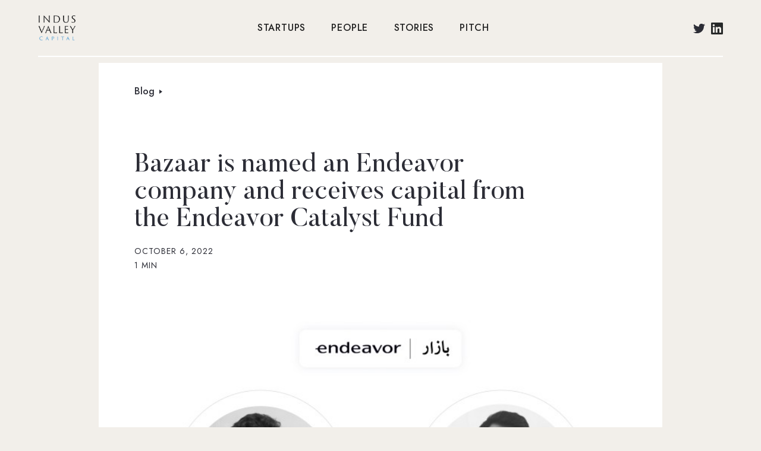

--- FILE ---
content_type: text/html; charset=utf-8
request_url: https://www.indus.vc/post/bazaar-is-named-an-endeavor-company-and-receives-capital-from-the-endeavor-catalyst-fund
body_size: 2579
content:
<!DOCTYPE html><!-- Last Published: Thu Nov 27 2025 06:18:35 GMT+0000 (Coordinated Universal Time) --><html data-wf-domain="www.indus.vc" data-wf-page="5eac129476c84c20da994156" data-wf-site="5eac129423d8e237f20f63d0" data-wf-collection="5eac129476c84c493b994188" data-wf-item-slug="bazaar-is-named-an-endeavor-company-and-receives-capital-from-the-endeavor-catalyst-fund"><head><meta charset="utf-8"/><title>Bazaar is named an Endeavor company and receives capital from the Endeavor Catalyst Fund</title><meta content="" name="description"/><meta content="Bazaar is named an Endeavor company and receives capital from the Endeavor Catalyst Fund" property="og:title"/><meta content="" property="og:description"/><meta content="Bazaar is named an Endeavor company and receives capital from the Endeavor Catalyst Fund" property="twitter:title"/><meta content="" property="twitter:description"/><meta property="og:type" content="website"/><meta content="summary_large_image" name="twitter:card"/><meta content="width=device-width, initial-scale=1" name="viewport"/><link href="https://cdn.prod.website-files.com/5eac129423d8e237f20f63d0/css/indus-valley-capital.webflow.shared.1e6ead5f8.css" rel="stylesheet" type="text/css"/><script type="text/javascript">!function(o,c){var n=c.documentElement,t=" w-mod-";n.className+=t+"js",("ontouchstart"in o||o.DocumentTouch&&c instanceof DocumentTouch)&&(n.className+=t+"touch")}(window,document);</script><link href="https://cdn.prod.website-files.com/5eac129423d8e237f20f63d0/5eb0a748d16fc4fe6b398d70_favicon-32x32.png" rel="shortcut icon" type="image/x-icon"/><link href="https://cdn.prod.website-files.com/5eac129423d8e237f20f63d0/5eb0a77e89c4b1d9d9314feb_apple-touch-icon.png" rel="apple-touch-icon"/><script async="" src="https://www.googletagmanager.com/gtag/js?id=UA-165568474-1"></script><script type="text/javascript">window.dataLayer = window.dataLayer || [];function gtag(){dataLayer.push(arguments);}gtag('js', new Date());gtag('config', 'UA-165568474-1', {'anonymize_ip': false});</script><style>
body {
    -moz-osx-font-smoothing: grayscale;
    -webkit-font-smoothing: antialiased;
}
</style></head><body><div id="Top" class="back-to-top-container"><div class="back-to-top-button-wrapper"><a href="#Top" class="button-round w-inline-block"><img src="https://cdn.prod.website-files.com/5eac129423d8e237f20f63d0/5eac129476c84c02f9994212_arrow-up.svg" alt=""/></a></div></div><div class="navbar-wrapper sticky-top"><div class="container"><div data-collapse="medium" data-animation="default" data-duration="400" data-easing="ease" data-easing2="ease" role="banner" class="navbar border-bottom w-nav"><div class="navbar-thirds-grid"><a href="/" class="w-nav-brand"><img src="https://cdn.prod.website-files.com/5eac129423d8e237f20f63d0/5eacb325a0d3e484495bf49f_Indus%20Valley%20logo%20transparent.png" width="64" alt=""/></a><nav role="navigation" id="w-node-b3fbd2f4-67b6-40b2-cd9e-46b698c30698-98c30694" class="nav-menu nav-menu-centered w-nav-menu"><a href="/startups" class="nav-link w-nav-link">STARTUPS</a><a href="/people" class="nav-link w-nav-link">PEOPLE</a><a href="/stories" class="nav-link w-nav-link">STORIES</a><a href="https://indusvalley.typeform.com/to/t9KpVdPm" class="nav-link w-nav-link">PITCH</a></nav><div id="w-node-b3fbd2f4-67b6-40b2-cd9e-46b698c306bb-98c30694" class="navbar-centered-logo-right"><div class="social-list nav-social-list"><a href="https://twitter.com/indusvalleycap" target="_blank" class="social-list-link w-inline-block"><img src="https://cdn.prod.website-files.com/5eac129423d8e237f20f63d0/5eac129476c84cd03f9941ac_twitter.svg" alt="" class="navbar-social-icon"/></a><a href="https://linkedin.com/company/indusvalleycap" target="_blank" class="social-list-link w-inline-block"><img src="https://cdn.prod.website-files.com/5eac129423d8e237f20f63d0/5eac129476c84c05d69941ca_linkedin.svg" alt="" class="navbar-social-icon"/></a></div><div class="menu-button w-nav-button"><img src="https://cdn.prod.website-files.com/5eac129423d8e237f20f63d0/5eac129476c84c81159941eb_menu.svg" alt=""/></div></div></div></div></div></div><div class="section"><div class="container article-container"><div class="blog-post-title-wrapper"><ol role="list" class="breadcrumb-list"><li class="breadcrumb-item"><a href="/stories" class="w-inline-block"><div>Blog</div></a><img src="https://cdn.prod.website-files.com/5eac129423d8e237f20f63d0/5eac129476c84c5eac994239_caret-right.svg" alt="" class="breadcrumb-arrow"/></li><li><a href="#" class="w-inline-block"><div class="w-dyn-bind-empty"></div></a></li></ol><div class="blog-post-title-content"><a href="#" class="badge category-badge w-inline-block"><div class="text-small w-dyn-bind-empty"></div></a><h1>Bazaar is named an Endeavor company and receives capital from the Endeavor Catalyst Fund</h1><div class="blog-post-meta-row text-small"><div class="w-dyn-bind-empty"></div><div>October 6, 2022</div><div>1 min</div></div></div></div><img alt="" src="https://cdn.prod.website-files.com/5eac129476c84ce816994172/64b8fb65a313a28306438e9b_Bazaar%20endeavor.jpeg" sizes="(max-width: 479px) 95vw, (max-width: 767px) 94vw, (max-width: 1919px) 95vw, 948px" srcset="https://cdn.prod.website-files.com/5eac129476c84ce816994172/64b8fb65a313a28306438e9b_Bazaar%20endeavor-p-500.jpeg 500w, https://cdn.prod.website-files.com/5eac129476c84ce816994172/64b8fb65a313a28306438e9b_Bazaar%20endeavor.jpeg 752w"/><div class="article-body-wrapper"><div class="article-body"><div class="article w-richtext"><p>Bazaar co-founders, <a href="https://www.linkedin.com/in/hamza-jawaid-b3297918?miniProfileUrn=urn%3Ali%3Afs_miniProfile%3AACoAAAOz5hYBx4d2ZUFi2wNpjpb95Chxq3m4i7I">Hamza Jawaid</a> and <a href="https://www.linkedin.com/in/saadjangda?miniProfileUrn=urn%3Ali%3Afs_miniProfile%3AACoAABAc138Bv2hcX_EGUJxqo6zDllG6uRM3t_w">Saad Jangda</a>, have been selected by <a href="https://www.linkedin.com/company/endeavorglobal/">Endeavor</a>, a leading global community of high-impact entrepreneurs, as the first Pakistani entrepreneurs to join their community. Bazaar is the leading e-commerce, fintech and supply chain platform for 5M+ businesses in Pakistan. Since its inception just two years ago, Bazaar has scaled its operations to over 48 cities and towns in the country, helping businesses procure inventory, manage bookkeeping and get access to credit. <a href="https://www.linkedin.com/pulse/bazaar-named-endeavor-company-receives-capital-from-/">Read more</a>.</p></div><div class="blog-post-author-wrapper w-condition-invisible"><img alt="" src="" class="avatar avatar-large w-dyn-bind-empty"/><div class="blog-post-author-content"><div class="blog-post-author-row"><div>Written by </div><div class="w-dyn-bind-empty"></div></div><div class="w-dyn-bind-empty"></div></div></div></div></div></div><div class="container grid-container"></div></div><div class="section no-top-space"><div class="container"></div></div><div class="footer-1 bg-gray-1"></div><script src="https://d3e54v103j8qbb.cloudfront.net/js/jquery-3.5.1.min.dc5e7f18c8.js?site=5eac129423d8e237f20f63d0" type="text/javascript" integrity="sha256-9/aliU8dGd2tb6OSsuzixeV4y/faTqgFtohetphbbj0=" crossorigin="anonymous"></script><script src="https://cdn.prod.website-files.com/5eac129423d8e237f20f63d0/js/webflow.schunk.68fcac7b7d97a578.js" type="text/javascript"></script><script src="https://cdn.prod.website-files.com/5eac129423d8e237f20f63d0/js/webflow.schunk.abb790dcdf8ddbc4.js" type="text/javascript"></script><script src="https://cdn.prod.website-files.com/5eac129423d8e237f20f63d0/js/webflow.72ee37c1.28d52b52ca59d3cb.js" type="text/javascript"></script></body></html>

--- FILE ---
content_type: text/css
request_url: https://cdn.prod.website-files.com/5eac129423d8e237f20f63d0/css/indus-valley-capital.webflow.shared.1e6ead5f8.css
body_size: 21312
content:
html {
  -webkit-text-size-adjust: 100%;
  -ms-text-size-adjust: 100%;
  font-family: sans-serif;
}

body {
  margin: 0;
}

article, aside, details, figcaption, figure, footer, header, hgroup, main, menu, nav, section, summary {
  display: block;
}

audio, canvas, progress, video {
  vertical-align: baseline;
  display: inline-block;
}

audio:not([controls]) {
  height: 0;
  display: none;
}

[hidden], template {
  display: none;
}

a {
  background-color: #0000;
}

a:active, a:hover {
  outline: 0;
}

abbr[title] {
  border-bottom: 1px dotted;
}

b, strong {
  font-weight: bold;
}

dfn {
  font-style: italic;
}

h1 {
  margin: .67em 0;
  font-size: 2em;
}

mark {
  color: #000;
  background: #ff0;
}

small {
  font-size: 80%;
}

sub, sup {
  vertical-align: baseline;
  font-size: 75%;
  line-height: 0;
  position: relative;
}

sup {
  top: -.5em;
}

sub {
  bottom: -.25em;
}

img {
  border: 0;
}

svg:not(:root) {
  overflow: hidden;
}

hr {
  box-sizing: content-box;
  height: 0;
}

pre {
  overflow: auto;
}

code, kbd, pre, samp {
  font-family: monospace;
  font-size: 1em;
}

button, input, optgroup, select, textarea {
  color: inherit;
  font: inherit;
  margin: 0;
}

button {
  overflow: visible;
}

button, select {
  text-transform: none;
}

button, html input[type="button"], input[type="reset"] {
  -webkit-appearance: button;
  cursor: pointer;
}

button[disabled], html input[disabled] {
  cursor: default;
}

button::-moz-focus-inner, input::-moz-focus-inner {
  border: 0;
  padding: 0;
}

input {
  line-height: normal;
}

input[type="checkbox"], input[type="radio"] {
  box-sizing: border-box;
  padding: 0;
}

input[type="number"]::-webkit-inner-spin-button, input[type="number"]::-webkit-outer-spin-button {
  height: auto;
}

input[type="search"] {
  -webkit-appearance: none;
}

input[type="search"]::-webkit-search-cancel-button, input[type="search"]::-webkit-search-decoration {
  -webkit-appearance: none;
}

legend {
  border: 0;
  padding: 0;
}

textarea {
  overflow: auto;
}

optgroup {
  font-weight: bold;
}

table {
  border-collapse: collapse;
  border-spacing: 0;
}

td, th {
  padding: 0;
}

@font-face {
  font-family: webflow-icons;
  src: url("[data-uri]") format("truetype");
  font-weight: normal;
  font-style: normal;
}

[class^="w-icon-"], [class*=" w-icon-"] {
  speak: none;
  font-variant: normal;
  text-transform: none;
  -webkit-font-smoothing: antialiased;
  -moz-osx-font-smoothing: grayscale;
  font-style: normal;
  font-weight: normal;
  line-height: 1;
  font-family: webflow-icons !important;
}

.w-icon-slider-right:before {
  content: "";
}

.w-icon-slider-left:before {
  content: "";
}

.w-icon-nav-menu:before {
  content: "";
}

.w-icon-arrow-down:before, .w-icon-dropdown-toggle:before {
  content: "";
}

.w-icon-file-upload-remove:before {
  content: "";
}

.w-icon-file-upload-icon:before {
  content: "";
}

* {
  box-sizing: border-box;
}

html {
  height: 100%;
}

body {
  color: #333;
  background-color: #fff;
  min-height: 100%;
  margin: 0;
  font-family: Arial, sans-serif;
  font-size: 14px;
  line-height: 20px;
}

img {
  vertical-align: middle;
  max-width: 100%;
  display: inline-block;
}

html.w-mod-touch * {
  background-attachment: scroll !important;
}

.w-block {
  display: block;
}

.w-inline-block {
  max-width: 100%;
  display: inline-block;
}

.w-clearfix:before, .w-clearfix:after {
  content: " ";
  grid-area: 1 / 1 / 2 / 2;
  display: table;
}

.w-clearfix:after {
  clear: both;
}

.w-hidden {
  display: none;
}

.w-button {
  color: #fff;
  line-height: inherit;
  cursor: pointer;
  background-color: #3898ec;
  border: 0;
  border-radius: 0;
  padding: 9px 15px;
  text-decoration: none;
  display: inline-block;
}

input.w-button {
  -webkit-appearance: button;
}

html[data-w-dynpage] [data-w-cloak] {
  color: #0000 !important;
}

.w-code-block {
  margin: unset;
}

pre.w-code-block code {
  all: inherit;
}

.w-optimization {
  display: contents;
}

.w-webflow-badge, .w-webflow-badge > img {
  box-sizing: unset;
  width: unset;
  height: unset;
  max-height: unset;
  max-width: unset;
  min-height: unset;
  min-width: unset;
  margin: unset;
  padding: unset;
  float: unset;
  clear: unset;
  border: unset;
  border-radius: unset;
  background: unset;
  background-image: unset;
  background-position: unset;
  background-size: unset;
  background-repeat: unset;
  background-origin: unset;
  background-clip: unset;
  background-attachment: unset;
  background-color: unset;
  box-shadow: unset;
  transform: unset;
  direction: unset;
  font-family: unset;
  font-weight: unset;
  color: unset;
  font-size: unset;
  line-height: unset;
  font-style: unset;
  font-variant: unset;
  text-align: unset;
  letter-spacing: unset;
  -webkit-text-decoration: unset;
  text-decoration: unset;
  text-indent: unset;
  text-transform: unset;
  list-style-type: unset;
  text-shadow: unset;
  vertical-align: unset;
  cursor: unset;
  white-space: unset;
  word-break: unset;
  word-spacing: unset;
  word-wrap: unset;
  transition: unset;
}

.w-webflow-badge {
  white-space: nowrap;
  cursor: pointer;
  box-shadow: 0 0 0 1px #0000001a, 0 1px 3px #0000001a;
  visibility: visible !important;
  opacity: 1 !important;
  z-index: 2147483647 !important;
  color: #aaadb0 !important;
  overflow: unset !important;
  background-color: #fff !important;
  border-radius: 3px !important;
  width: auto !important;
  height: auto !important;
  margin: 0 !important;
  padding: 6px !important;
  font-size: 12px !important;
  line-height: 14px !important;
  text-decoration: none !important;
  display: inline-block !important;
  position: fixed !important;
  inset: auto 12px 12px auto !important;
  transform: none !important;
}

.w-webflow-badge > img {
  position: unset;
  visibility: unset !important;
  opacity: 1 !important;
  vertical-align: middle !important;
  display: inline-block !important;
}

h1, h2, h3, h4, h5, h6 {
  margin-bottom: 10px;
  font-weight: bold;
}

h1 {
  margin-top: 20px;
  font-size: 38px;
  line-height: 44px;
}

h2 {
  margin-top: 20px;
  font-size: 32px;
  line-height: 36px;
}

h3 {
  margin-top: 20px;
  font-size: 24px;
  line-height: 30px;
}

h4 {
  margin-top: 10px;
  font-size: 18px;
  line-height: 24px;
}

h5 {
  margin-top: 10px;
  font-size: 14px;
  line-height: 20px;
}

h6 {
  margin-top: 10px;
  font-size: 12px;
  line-height: 18px;
}

p {
  margin-top: 0;
  margin-bottom: 10px;
}

blockquote {
  border-left: 5px solid #e2e2e2;
  margin: 0 0 10px;
  padding: 10px 20px;
  font-size: 18px;
  line-height: 22px;
}

figure {
  margin: 0 0 10px;
}

figcaption {
  text-align: center;
  margin-top: 5px;
}

ul, ol {
  margin-top: 0;
  margin-bottom: 10px;
  padding-left: 40px;
}

.w-list-unstyled {
  padding-left: 0;
  list-style: none;
}

.w-embed:before, .w-embed:after {
  content: " ";
  grid-area: 1 / 1 / 2 / 2;
  display: table;
}

.w-embed:after {
  clear: both;
}

.w-video {
  width: 100%;
  padding: 0;
  position: relative;
}

.w-video iframe, .w-video object, .w-video embed {
  border: none;
  width: 100%;
  height: 100%;
  position: absolute;
  top: 0;
  left: 0;
}

fieldset {
  border: 0;
  margin: 0;
  padding: 0;
}

button, [type="button"], [type="reset"] {
  cursor: pointer;
  -webkit-appearance: button;
  border: 0;
}

.w-form {
  margin: 0 0 15px;
}

.w-form-done {
  text-align: center;
  background-color: #ddd;
  padding: 20px;
  display: none;
}

.w-form-fail {
  background-color: #ffdede;
  margin-top: 10px;
  padding: 10px;
  display: none;
}

label {
  margin-bottom: 5px;
  font-weight: bold;
  display: block;
}

.w-input, .w-select {
  color: #333;
  vertical-align: middle;
  background-color: #fff;
  border: 1px solid #ccc;
  width: 100%;
  height: 38px;
  margin-bottom: 10px;
  padding: 8px 12px;
  font-size: 14px;
  line-height: 1.42857;
  display: block;
}

.w-input::placeholder, .w-select::placeholder {
  color: #999;
}

.w-input:focus, .w-select:focus {
  border-color: #3898ec;
  outline: 0;
}

.w-input[disabled], .w-select[disabled], .w-input[readonly], .w-select[readonly], fieldset[disabled] .w-input, fieldset[disabled] .w-select {
  cursor: not-allowed;
}

.w-input[disabled]:not(.w-input-disabled), .w-select[disabled]:not(.w-input-disabled), .w-input[readonly], .w-select[readonly], fieldset[disabled]:not(.w-input-disabled) .w-input, fieldset[disabled]:not(.w-input-disabled) .w-select {
  background-color: #eee;
}

textarea.w-input, textarea.w-select {
  height: auto;
}

.w-select {
  background-color: #f3f3f3;
}

.w-select[multiple] {
  height: auto;
}

.w-form-label {
  cursor: pointer;
  margin-bottom: 0;
  font-weight: normal;
  display: inline-block;
}

.w-radio {
  margin-bottom: 5px;
  padding-left: 20px;
  display: block;
}

.w-radio:before, .w-radio:after {
  content: " ";
  grid-area: 1 / 1 / 2 / 2;
  display: table;
}

.w-radio:after {
  clear: both;
}

.w-radio-input {
  float: left;
  margin: 3px 0 0 -20px;
  line-height: normal;
}

.w-file-upload {
  margin-bottom: 10px;
  display: block;
}

.w-file-upload-input {
  opacity: 0;
  z-index: -100;
  width: .1px;
  height: .1px;
  position: absolute;
  overflow: hidden;
}

.w-file-upload-default, .w-file-upload-uploading, .w-file-upload-success {
  color: #333;
  display: inline-block;
}

.w-file-upload-error {
  margin-top: 10px;
  display: block;
}

.w-file-upload-default.w-hidden, .w-file-upload-uploading.w-hidden, .w-file-upload-error.w-hidden, .w-file-upload-success.w-hidden {
  display: none;
}

.w-file-upload-uploading-btn {
  cursor: pointer;
  background-color: #fafafa;
  border: 1px solid #ccc;
  margin: 0;
  padding: 8px 12px;
  font-size: 14px;
  font-weight: normal;
  display: flex;
}

.w-file-upload-file {
  background-color: #fafafa;
  border: 1px solid #ccc;
  flex-grow: 1;
  justify-content: space-between;
  margin: 0;
  padding: 8px 9px 8px 11px;
  display: flex;
}

.w-file-upload-file-name {
  font-size: 14px;
  font-weight: normal;
  display: block;
}

.w-file-remove-link {
  cursor: pointer;
  width: auto;
  height: auto;
  margin-top: 3px;
  margin-left: 10px;
  padding: 3px;
  display: block;
}

.w-icon-file-upload-remove {
  margin: auto;
  font-size: 10px;
}

.w-file-upload-error-msg {
  color: #ea384c;
  padding: 2px 0;
  display: inline-block;
}

.w-file-upload-info {
  padding: 0 12px;
  line-height: 38px;
  display: inline-block;
}

.w-file-upload-label {
  cursor: pointer;
  background-color: #fafafa;
  border: 1px solid #ccc;
  margin: 0;
  padding: 8px 12px;
  font-size: 14px;
  font-weight: normal;
  display: inline-block;
}

.w-icon-file-upload-icon, .w-icon-file-upload-uploading {
  width: 20px;
  margin-right: 8px;
  display: inline-block;
}

.w-icon-file-upload-uploading {
  height: 20px;
}

.w-container {
  max-width: 940px;
  margin-left: auto;
  margin-right: auto;
}

.w-container:before, .w-container:after {
  content: " ";
  grid-area: 1 / 1 / 2 / 2;
  display: table;
}

.w-container:after {
  clear: both;
}

.w-container .w-row {
  margin-left: -10px;
  margin-right: -10px;
}

.w-row:before, .w-row:after {
  content: " ";
  grid-area: 1 / 1 / 2 / 2;
  display: table;
}

.w-row:after {
  clear: both;
}

.w-row .w-row {
  margin-left: 0;
  margin-right: 0;
}

.w-col {
  float: left;
  width: 100%;
  min-height: 1px;
  padding-left: 10px;
  padding-right: 10px;
  position: relative;
}

.w-col .w-col {
  padding-left: 0;
  padding-right: 0;
}

.w-col-1 {
  width: 8.33333%;
}

.w-col-2 {
  width: 16.6667%;
}

.w-col-3 {
  width: 25%;
}

.w-col-4 {
  width: 33.3333%;
}

.w-col-5 {
  width: 41.6667%;
}

.w-col-6 {
  width: 50%;
}

.w-col-7 {
  width: 58.3333%;
}

.w-col-8 {
  width: 66.6667%;
}

.w-col-9 {
  width: 75%;
}

.w-col-10 {
  width: 83.3333%;
}

.w-col-11 {
  width: 91.6667%;
}

.w-col-12 {
  width: 100%;
}

.w-hidden-main {
  display: none !important;
}

@media screen and (max-width: 991px) {
  .w-container {
    max-width: 728px;
  }

  .w-hidden-main {
    display: inherit !important;
  }

  .w-hidden-medium {
    display: none !important;
  }

  .w-col-medium-1 {
    width: 8.33333%;
  }

  .w-col-medium-2 {
    width: 16.6667%;
  }

  .w-col-medium-3 {
    width: 25%;
  }

  .w-col-medium-4 {
    width: 33.3333%;
  }

  .w-col-medium-5 {
    width: 41.6667%;
  }

  .w-col-medium-6 {
    width: 50%;
  }

  .w-col-medium-7 {
    width: 58.3333%;
  }

  .w-col-medium-8 {
    width: 66.6667%;
  }

  .w-col-medium-9 {
    width: 75%;
  }

  .w-col-medium-10 {
    width: 83.3333%;
  }

  .w-col-medium-11 {
    width: 91.6667%;
  }

  .w-col-medium-12 {
    width: 100%;
  }

  .w-col-stack {
    width: 100%;
    left: auto;
    right: auto;
  }
}

@media screen and (max-width: 767px) {
  .w-hidden-main, .w-hidden-medium {
    display: inherit !important;
  }

  .w-hidden-small {
    display: none !important;
  }

  .w-row, .w-container .w-row {
    margin-left: 0;
    margin-right: 0;
  }

  .w-col {
    width: 100%;
    left: auto;
    right: auto;
  }

  .w-col-small-1 {
    width: 8.33333%;
  }

  .w-col-small-2 {
    width: 16.6667%;
  }

  .w-col-small-3 {
    width: 25%;
  }

  .w-col-small-4 {
    width: 33.3333%;
  }

  .w-col-small-5 {
    width: 41.6667%;
  }

  .w-col-small-6 {
    width: 50%;
  }

  .w-col-small-7 {
    width: 58.3333%;
  }

  .w-col-small-8 {
    width: 66.6667%;
  }

  .w-col-small-9 {
    width: 75%;
  }

  .w-col-small-10 {
    width: 83.3333%;
  }

  .w-col-small-11 {
    width: 91.6667%;
  }

  .w-col-small-12 {
    width: 100%;
  }
}

@media screen and (max-width: 479px) {
  .w-container {
    max-width: none;
  }

  .w-hidden-main, .w-hidden-medium, .w-hidden-small {
    display: inherit !important;
  }

  .w-hidden-tiny {
    display: none !important;
  }

  .w-col {
    width: 100%;
  }

  .w-col-tiny-1 {
    width: 8.33333%;
  }

  .w-col-tiny-2 {
    width: 16.6667%;
  }

  .w-col-tiny-3 {
    width: 25%;
  }

  .w-col-tiny-4 {
    width: 33.3333%;
  }

  .w-col-tiny-5 {
    width: 41.6667%;
  }

  .w-col-tiny-6 {
    width: 50%;
  }

  .w-col-tiny-7 {
    width: 58.3333%;
  }

  .w-col-tiny-8 {
    width: 66.6667%;
  }

  .w-col-tiny-9 {
    width: 75%;
  }

  .w-col-tiny-10 {
    width: 83.3333%;
  }

  .w-col-tiny-11 {
    width: 91.6667%;
  }

  .w-col-tiny-12 {
    width: 100%;
  }
}

.w-widget {
  position: relative;
}

.w-widget-map {
  width: 100%;
  height: 400px;
}

.w-widget-map label {
  width: auto;
  display: inline;
}

.w-widget-map img {
  max-width: inherit;
}

.w-widget-map .gm-style-iw {
  text-align: center;
}

.w-widget-map .gm-style-iw > button {
  display: none !important;
}

.w-widget-twitter {
  overflow: hidden;
}

.w-widget-twitter-count-shim {
  vertical-align: top;
  text-align: center;
  background: #fff;
  border: 1px solid #758696;
  border-radius: 3px;
  width: 28px;
  height: 20px;
  display: inline-block;
  position: relative;
}

.w-widget-twitter-count-shim * {
  pointer-events: none;
  -webkit-user-select: none;
  user-select: none;
}

.w-widget-twitter-count-shim .w-widget-twitter-count-inner {
  text-align: center;
  color: #999;
  font-family: serif;
  font-size: 15px;
  line-height: 12px;
  position: relative;
}

.w-widget-twitter-count-shim .w-widget-twitter-count-clear {
  display: block;
  position: relative;
}

.w-widget-twitter-count-shim.w--large {
  width: 36px;
  height: 28px;
}

.w-widget-twitter-count-shim.w--large .w-widget-twitter-count-inner {
  font-size: 18px;
  line-height: 18px;
}

.w-widget-twitter-count-shim:not(.w--vertical) {
  margin-left: 5px;
  margin-right: 8px;
}

.w-widget-twitter-count-shim:not(.w--vertical).w--large {
  margin-left: 6px;
}

.w-widget-twitter-count-shim:not(.w--vertical):before, .w-widget-twitter-count-shim:not(.w--vertical):after {
  content: " ";
  pointer-events: none;
  border: solid #0000;
  width: 0;
  height: 0;
  position: absolute;
  top: 50%;
  left: 0;
}

.w-widget-twitter-count-shim:not(.w--vertical):before {
  border-width: 4px;
  border-color: #75869600 #5d6c7b #75869600 #75869600;
  margin-top: -4px;
  margin-left: -9px;
}

.w-widget-twitter-count-shim:not(.w--vertical).w--large:before {
  border-width: 5px;
  margin-top: -5px;
  margin-left: -10px;
}

.w-widget-twitter-count-shim:not(.w--vertical):after {
  border-width: 4px;
  border-color: #fff0 #fff #fff0 #fff0;
  margin-top: -4px;
  margin-left: -8px;
}

.w-widget-twitter-count-shim:not(.w--vertical).w--large:after {
  border-width: 5px;
  margin-top: -5px;
  margin-left: -9px;
}

.w-widget-twitter-count-shim.w--vertical {
  width: 61px;
  height: 33px;
  margin-bottom: 8px;
}

.w-widget-twitter-count-shim.w--vertical:before, .w-widget-twitter-count-shim.w--vertical:after {
  content: " ";
  pointer-events: none;
  border: solid #0000;
  width: 0;
  height: 0;
  position: absolute;
  top: 100%;
  left: 50%;
}

.w-widget-twitter-count-shim.w--vertical:before {
  border-width: 5px;
  border-color: #5d6c7b #75869600 #75869600;
  margin-left: -5px;
}

.w-widget-twitter-count-shim.w--vertical:after {
  border-width: 4px;
  border-color: #fff #fff0 #fff0;
  margin-left: -4px;
}

.w-widget-twitter-count-shim.w--vertical .w-widget-twitter-count-inner {
  font-size: 18px;
  line-height: 22px;
}

.w-widget-twitter-count-shim.w--vertical.w--large {
  width: 76px;
}

.w-background-video {
  color: #fff;
  height: 500px;
  position: relative;
  overflow: hidden;
}

.w-background-video > video {
  object-fit: cover;
  z-index: -100;
  background-position: 50%;
  background-size: cover;
  width: 100%;
  height: 100%;
  margin: auto;
  position: absolute;
  inset: -100%;
}

.w-background-video > video::-webkit-media-controls-start-playback-button {
  -webkit-appearance: none;
  display: none !important;
}

.w-background-video--control {
  background-color: #0000;
  padding: 0;
  position: absolute;
  bottom: 1em;
  right: 1em;
}

.w-background-video--control > [hidden] {
  display: none !important;
}

.w-slider {
  text-align: center;
  clear: both;
  -webkit-tap-highlight-color: #0000;
  tap-highlight-color: #0000;
  background: #ddd;
  height: 300px;
  position: relative;
}

.w-slider-mask {
  z-index: 1;
  white-space: nowrap;
  height: 100%;
  display: block;
  position: relative;
  left: 0;
  right: 0;
  overflow: hidden;
}

.w-slide {
  vertical-align: top;
  white-space: normal;
  text-align: left;
  width: 100%;
  height: 100%;
  display: inline-block;
  position: relative;
}

.w-slider-nav {
  z-index: 2;
  text-align: center;
  -webkit-tap-highlight-color: #0000;
  tap-highlight-color: #0000;
  height: 40px;
  margin: auto;
  padding-top: 10px;
  position: absolute;
  inset: auto 0 0;
}

.w-slider-nav.w-round > div {
  border-radius: 100%;
}

.w-slider-nav.w-num > div {
  font-size: inherit;
  line-height: inherit;
  width: auto;
  height: auto;
  padding: .2em .5em;
}

.w-slider-nav.w-shadow > div {
  box-shadow: 0 0 3px #3336;
}

.w-slider-nav-invert {
  color: #fff;
}

.w-slider-nav-invert > div {
  background-color: #2226;
}

.w-slider-nav-invert > div.w-active {
  background-color: #222;
}

.w-slider-dot {
  cursor: pointer;
  background-color: #fff6;
  width: 1em;
  height: 1em;
  margin: 0 3px .5em;
  transition: background-color .1s, color .1s;
  display: inline-block;
  position: relative;
}

.w-slider-dot.w-active {
  background-color: #fff;
}

.w-slider-dot:focus {
  outline: none;
  box-shadow: 0 0 0 2px #fff;
}

.w-slider-dot:focus.w-active {
  box-shadow: none;
}

.w-slider-arrow-left, .w-slider-arrow-right {
  cursor: pointer;
  color: #fff;
  -webkit-tap-highlight-color: #0000;
  tap-highlight-color: #0000;
  -webkit-user-select: none;
  user-select: none;
  width: 80px;
  margin: auto;
  font-size: 40px;
  position: absolute;
  inset: 0;
  overflow: hidden;
}

.w-slider-arrow-left [class^="w-icon-"], .w-slider-arrow-right [class^="w-icon-"], .w-slider-arrow-left [class*=" w-icon-"], .w-slider-arrow-right [class*=" w-icon-"] {
  position: absolute;
}

.w-slider-arrow-left:focus, .w-slider-arrow-right:focus {
  outline: 0;
}

.w-slider-arrow-left {
  z-index: 3;
  right: auto;
}

.w-slider-arrow-right {
  z-index: 4;
  left: auto;
}

.w-icon-slider-left, .w-icon-slider-right {
  width: 1em;
  height: 1em;
  margin: auto;
  inset: 0;
}

.w-slider-aria-label {
  clip: rect(0 0 0 0);
  border: 0;
  width: 1px;
  height: 1px;
  margin: -1px;
  padding: 0;
  position: absolute;
  overflow: hidden;
}

.w-slider-force-show {
  display: block !important;
}

.w-dropdown {
  text-align: left;
  z-index: 900;
  margin-left: auto;
  margin-right: auto;
  display: inline-block;
  position: relative;
}

.w-dropdown-btn, .w-dropdown-toggle, .w-dropdown-link {
  vertical-align: top;
  color: #222;
  text-align: left;
  white-space: nowrap;
  margin-left: auto;
  margin-right: auto;
  padding: 20px;
  text-decoration: none;
  position: relative;
}

.w-dropdown-toggle {
  -webkit-user-select: none;
  user-select: none;
  cursor: pointer;
  padding-right: 40px;
  display: inline-block;
}

.w-dropdown-toggle:focus {
  outline: 0;
}

.w-icon-dropdown-toggle {
  width: 1em;
  height: 1em;
  margin: auto 20px auto auto;
  position: absolute;
  top: 0;
  bottom: 0;
  right: 0;
}

.w-dropdown-list {
  background: #ddd;
  min-width: 100%;
  display: none;
  position: absolute;
}

.w-dropdown-list.w--open {
  display: block;
}

.w-dropdown-link {
  color: #222;
  padding: 10px 20px;
  display: block;
}

.w-dropdown-link.w--current {
  color: #0082f3;
}

.w-dropdown-link:focus {
  outline: 0;
}

@media screen and (max-width: 767px) {
  .w-nav-brand {
    padding-left: 10px;
  }
}

.w-lightbox-backdrop {
  cursor: auto;
  letter-spacing: normal;
  text-indent: 0;
  text-shadow: none;
  text-transform: none;
  visibility: visible;
  white-space: normal;
  word-break: normal;
  word-spacing: normal;
  word-wrap: normal;
  color: #fff;
  text-align: center;
  z-index: 2000;
  opacity: 0;
  -webkit-user-select: none;
  -moz-user-select: none;
  -webkit-tap-highlight-color: transparent;
  background: #000000e6;
  outline: 0;
  font-family: Helvetica Neue, Helvetica, Ubuntu, Segoe UI, Verdana, sans-serif;
  font-size: 17px;
  font-style: normal;
  font-weight: 300;
  line-height: 1.2;
  list-style: disc;
  position: fixed;
  inset: 0;
  -webkit-transform: translate(0);
}

.w-lightbox-backdrop, .w-lightbox-container {
  -webkit-overflow-scrolling: touch;
  height: 100%;
  overflow: auto;
}

.w-lightbox-content {
  height: 100vh;
  position: relative;
  overflow: hidden;
}

.w-lightbox-view {
  opacity: 0;
  width: 100vw;
  height: 100vh;
  position: absolute;
}

.w-lightbox-view:before {
  content: "";
  height: 100vh;
}

.w-lightbox-group, .w-lightbox-group .w-lightbox-view, .w-lightbox-group .w-lightbox-view:before {
  height: 86vh;
}

.w-lightbox-frame, .w-lightbox-view:before {
  vertical-align: middle;
  display: inline-block;
}

.w-lightbox-figure {
  margin: 0;
  position: relative;
}

.w-lightbox-group .w-lightbox-figure {
  cursor: pointer;
}

.w-lightbox-img {
  width: auto;
  max-width: none;
  height: auto;
}

.w-lightbox-image {
  float: none;
  max-width: 100vw;
  max-height: 100vh;
  display: block;
}

.w-lightbox-group .w-lightbox-image {
  max-height: 86vh;
}

.w-lightbox-caption {
  text-align: left;
  text-overflow: ellipsis;
  white-space: nowrap;
  background: #0006;
  padding: .5em 1em;
  position: absolute;
  bottom: 0;
  left: 0;
  right: 0;
  overflow: hidden;
}

.w-lightbox-embed {
  width: 100%;
  height: 100%;
  position: absolute;
  inset: 0;
}

.w-lightbox-control {
  cursor: pointer;
  background-position: center;
  background-repeat: no-repeat;
  background-size: 24px;
  width: 4em;
  transition: all .3s;
  position: absolute;
  top: 0;
}

.w-lightbox-left {
  background-image: url("[data-uri]");
  display: none;
  bottom: 0;
  left: 0;
}

.w-lightbox-right {
  background-image: url("[data-uri]");
  display: none;
  bottom: 0;
  right: 0;
}

.w-lightbox-close {
  background-image: url("[data-uri]");
  background-size: 18px;
  height: 2.6em;
  right: 0;
}

.w-lightbox-strip {
  white-space: nowrap;
  padding: 0 1vh;
  line-height: 0;
  position: absolute;
  bottom: 0;
  left: 0;
  right: 0;
  overflow: auto hidden;
}

.w-lightbox-item {
  box-sizing: content-box;
  cursor: pointer;
  width: 10vh;
  padding: 2vh 1vh;
  display: inline-block;
  -webkit-transform: translate3d(0, 0, 0);
}

.w-lightbox-active {
  opacity: .3;
}

.w-lightbox-thumbnail {
  background: #222;
  height: 10vh;
  position: relative;
  overflow: hidden;
}

.w-lightbox-thumbnail-image {
  position: absolute;
  top: 0;
  left: 0;
}

.w-lightbox-thumbnail .w-lightbox-tall {
  width: 100%;
  top: 50%;
  transform: translate(0, -50%);
}

.w-lightbox-thumbnail .w-lightbox-wide {
  height: 100%;
  left: 50%;
  transform: translate(-50%);
}

.w-lightbox-spinner {
  box-sizing: border-box;
  border: 5px solid #0006;
  border-radius: 50%;
  width: 40px;
  height: 40px;
  margin-top: -20px;
  margin-left: -20px;
  animation: .8s linear infinite spin;
  position: absolute;
  top: 50%;
  left: 50%;
}

.w-lightbox-spinner:after {
  content: "";
  border: 3px solid #0000;
  border-bottom-color: #fff;
  border-radius: 50%;
  position: absolute;
  inset: -4px;
}

.w-lightbox-hide {
  display: none;
}

.w-lightbox-noscroll {
  overflow: hidden;
}

@media (min-width: 768px) {
  .w-lightbox-content {
    height: 96vh;
    margin-top: 2vh;
  }

  .w-lightbox-view, .w-lightbox-view:before {
    height: 96vh;
  }

  .w-lightbox-group, .w-lightbox-group .w-lightbox-view, .w-lightbox-group .w-lightbox-view:before {
    height: 84vh;
  }

  .w-lightbox-image {
    max-width: 96vw;
    max-height: 96vh;
  }

  .w-lightbox-group .w-lightbox-image {
    max-width: 82.3vw;
    max-height: 84vh;
  }

  .w-lightbox-left, .w-lightbox-right {
    opacity: .5;
    display: block;
  }

  .w-lightbox-close {
    opacity: .8;
  }

  .w-lightbox-control:hover {
    opacity: 1;
  }
}

.w-lightbox-inactive, .w-lightbox-inactive:hover {
  opacity: 0;
}

.w-richtext:before, .w-richtext:after {
  content: " ";
  grid-area: 1 / 1 / 2 / 2;
  display: table;
}

.w-richtext:after {
  clear: both;
}

.w-richtext[contenteditable="true"]:before, .w-richtext[contenteditable="true"]:after {
  white-space: initial;
}

.w-richtext ol, .w-richtext ul {
  overflow: hidden;
}

.w-richtext .w-richtext-figure-selected.w-richtext-figure-type-video div:after, .w-richtext .w-richtext-figure-selected[data-rt-type="video"] div:after, .w-richtext .w-richtext-figure-selected.w-richtext-figure-type-image div, .w-richtext .w-richtext-figure-selected[data-rt-type="image"] div {
  outline: 2px solid #2895f7;
}

.w-richtext figure.w-richtext-figure-type-video > div:after, .w-richtext figure[data-rt-type="video"] > div:after {
  content: "";
  display: none;
  position: absolute;
  inset: 0;
}

.w-richtext figure {
  max-width: 60%;
  position: relative;
}

.w-richtext figure > div:before {
  cursor: default !important;
}

.w-richtext figure img {
  width: 100%;
}

.w-richtext figure figcaption.w-richtext-figcaption-placeholder {
  opacity: .6;
}

.w-richtext figure div {
  color: #0000;
  font-size: 0;
}

.w-richtext figure.w-richtext-figure-type-image, .w-richtext figure[data-rt-type="image"] {
  display: table;
}

.w-richtext figure.w-richtext-figure-type-image > div, .w-richtext figure[data-rt-type="image"] > div {
  display: inline-block;
}

.w-richtext figure.w-richtext-figure-type-image > figcaption, .w-richtext figure[data-rt-type="image"] > figcaption {
  caption-side: bottom;
  display: table-caption;
}

.w-richtext figure.w-richtext-figure-type-video, .w-richtext figure[data-rt-type="video"] {
  width: 60%;
  height: 0;
}

.w-richtext figure.w-richtext-figure-type-video iframe, .w-richtext figure[data-rt-type="video"] iframe {
  width: 100%;
  height: 100%;
  position: absolute;
  top: 0;
  left: 0;
}

.w-richtext figure.w-richtext-figure-type-video > div, .w-richtext figure[data-rt-type="video"] > div {
  width: 100%;
}

.w-richtext figure.w-richtext-align-center {
  clear: both;
  margin-left: auto;
  margin-right: auto;
}

.w-richtext figure.w-richtext-align-center.w-richtext-figure-type-image > div, .w-richtext figure.w-richtext-align-center[data-rt-type="image"] > div {
  max-width: 100%;
}

.w-richtext figure.w-richtext-align-normal {
  clear: both;
}

.w-richtext figure.w-richtext-align-fullwidth {
  text-align: center;
  clear: both;
  width: 100%;
  max-width: 100%;
  margin-left: auto;
  margin-right: auto;
  display: block;
}

.w-richtext figure.w-richtext-align-fullwidth > div {
  padding-bottom: inherit;
  display: inline-block;
}

.w-richtext figure.w-richtext-align-fullwidth > figcaption {
  display: block;
}

.w-richtext figure.w-richtext-align-floatleft {
  float: left;
  clear: none;
  margin-right: 15px;
}

.w-richtext figure.w-richtext-align-floatright {
  float: right;
  clear: none;
  margin-left: 15px;
}

.w-nav {
  z-index: 1000;
  background: #ddd;
  position: relative;
}

.w-nav:before, .w-nav:after {
  content: " ";
  grid-area: 1 / 1 / 2 / 2;
  display: table;
}

.w-nav:after {
  clear: both;
}

.w-nav-brand {
  float: left;
  color: #333;
  text-decoration: none;
  position: relative;
}

.w-nav-link {
  vertical-align: top;
  color: #222;
  text-align: left;
  margin-left: auto;
  margin-right: auto;
  padding: 20px;
  text-decoration: none;
  display: inline-block;
  position: relative;
}

.w-nav-link.w--current {
  color: #0082f3;
}

.w-nav-menu {
  float: right;
  position: relative;
}

[data-nav-menu-open] {
  text-align: center;
  background: #c8c8c8;
  min-width: 200px;
  position: absolute;
  top: 100%;
  left: 0;
  right: 0;
  overflow: visible;
  display: block !important;
}

.w--nav-link-open {
  display: block;
  position: relative;
}

.w-nav-overlay {
  width: 100%;
  display: none;
  position: absolute;
  top: 100%;
  left: 0;
  right: 0;
  overflow: hidden;
}

.w-nav-overlay [data-nav-menu-open] {
  top: 0;
}

.w-nav[data-animation="over-left"] .w-nav-overlay {
  width: auto;
}

.w-nav[data-animation="over-left"] .w-nav-overlay, .w-nav[data-animation="over-left"] [data-nav-menu-open] {
  z-index: 1;
  top: 0;
  right: auto;
}

.w-nav[data-animation="over-right"] .w-nav-overlay {
  width: auto;
}

.w-nav[data-animation="over-right"] .w-nav-overlay, .w-nav[data-animation="over-right"] [data-nav-menu-open] {
  z-index: 1;
  top: 0;
  left: auto;
}

.w-nav-button {
  float: right;
  cursor: pointer;
  -webkit-tap-highlight-color: #0000;
  tap-highlight-color: #0000;
  -webkit-user-select: none;
  user-select: none;
  padding: 18px;
  font-size: 24px;
  display: none;
  position: relative;
}

.w-nav-button:focus {
  outline: 0;
}

.w-nav-button.w--open {
  color: #fff;
  background-color: #c8c8c8;
}

.w-nav[data-collapse="all"] .w-nav-menu {
  display: none;
}

.w-nav[data-collapse="all"] .w-nav-button, .w--nav-dropdown-open, .w--nav-dropdown-toggle-open {
  display: block;
}

.w--nav-dropdown-list-open {
  position: static;
}

@media screen and (max-width: 991px) {
  .w-nav[data-collapse="medium"] .w-nav-menu {
    display: none;
  }

  .w-nav[data-collapse="medium"] .w-nav-button {
    display: block;
  }
}

@media screen and (max-width: 767px) {
  .w-nav[data-collapse="small"] .w-nav-menu {
    display: none;
  }

  .w-nav[data-collapse="small"] .w-nav-button {
    display: block;
  }

  .w-nav-brand {
    padding-left: 10px;
  }
}

@media screen and (max-width: 479px) {
  .w-nav[data-collapse="tiny"] .w-nav-menu {
    display: none;
  }

  .w-nav[data-collapse="tiny"] .w-nav-button {
    display: block;
  }
}

.w-tabs {
  position: relative;
}

.w-tabs:before, .w-tabs:after {
  content: " ";
  grid-area: 1 / 1 / 2 / 2;
  display: table;
}

.w-tabs:after {
  clear: both;
}

.w-tab-menu {
  position: relative;
}

.w-tab-link {
  vertical-align: top;
  text-align: left;
  cursor: pointer;
  color: #222;
  background-color: #ddd;
  padding: 9px 30px;
  text-decoration: none;
  display: inline-block;
  position: relative;
}

.w-tab-link.w--current {
  background-color: #c8c8c8;
}

.w-tab-link:focus {
  outline: 0;
}

.w-tab-content {
  display: block;
  position: relative;
  overflow: hidden;
}

.w-tab-pane {
  display: none;
  position: relative;
}

.w--tab-active {
  display: block;
}

@media screen and (max-width: 479px) {
  .w-tab-link {
    display: block;
  }
}

.w-ix-emptyfix:after {
  content: "";
}

@keyframes spin {
  0% {
    transform: rotate(0);
  }

  100% {
    transform: rotate(360deg);
  }
}

.w-dyn-empty {
  background-color: #ddd;
  padding: 10px;
}

.w-dyn-hide, .w-dyn-bind-empty, .w-condition-invisible {
  display: none !important;
}

.wf-layout-layout {
  display: grid;
}

@font-face {
  font-family: Butler;
  src: url("https://cdn.prod.website-files.com/5eac129423d8e237f20f63d0/5eac129476c84c5845994177_Butler.woff") format("woff"), url("https://cdn.prod.website-files.com/5eac129423d8e237f20f63d0/5eac129476c84c775c994175_Butler_Regular.otf") format("opentype");
  font-weight: 400;
  font-style: normal;
  font-display: auto;
}

@font-face {
  font-family: Butler;
  src: url("https://cdn.prod.website-files.com/5eac129423d8e237f20f63d0/5eac129476c84c66e0994178_Butler-Medium.woff") format("woff"), url("https://cdn.prod.website-files.com/5eac129423d8e237f20f63d0/5eac129476c84c5ce499417b_Butler_Medium.otf") format("opentype");
  font-weight: 500;
  font-style: normal;
  font-display: auto;
}

@font-face {
  font-family: Jost;
  src: url("https://cdn.prod.website-files.com/5eac129423d8e237f20f63d0/5eac129476c84cda5c99417d_Jost-400-Book.ttf") format("truetype"), url("https://cdn.prod.website-files.com/5eac129423d8e237f20f63d0/5eac129476c84c35ce994179_Jost-400-Book.otf") format("opentype");
  font-weight: 400;
  font-style: normal;
  font-display: auto;
}

@font-face {
  font-family: Jost;
  src: url("https://cdn.prod.website-files.com/5eac129423d8e237f20f63d0/5eac129476c84cc9d999417a_Jost-500-Medium.ttf") format("truetype"), url("https://cdn.prod.website-files.com/5eac129423d8e237f20f63d0/5eac129476c84c25ff99417c_Jost-500-Medium.otf") format("opentype");
  font-weight: 500;
  font-style: normal;
  font-display: auto;
}

:root {
  --ivc-blue: #f2efea;
  --news-headline: #2c2d36;
  --white: white;
  --primary-1: #666;
  --primary-2: #72855d;
  --primary-3: #394053;
  --primary-4: #9f7254;
  --gray-2: #646467;
  --gray-3: #ece5d9;
  --success: #32936f;
  --warning: #eaba6b;
  --danger: #e76f51;
  --border-color: #2c2d3640;
  --black: black;
}

.w-layout-blockcontainer {
  max-width: 940px;
  margin-left: auto;
  margin-right: auto;
  display: block;
}

.w-layout-grid {
  grid-row-gap: 16px;
  grid-column-gap: 16px;
  grid-template-rows: auto auto;
  grid-template-columns: 1fr 1fr;
  grid-auto-columns: 1fr;
  display: grid;
}

.w-checkbox {
  margin-bottom: 5px;
  padding-left: 20px;
  display: block;
}

.w-checkbox:before {
  content: " ";
  grid-area: 1 / 1 / 2 / 2;
  display: table;
}

.w-checkbox:after {
  content: " ";
  clear: both;
  grid-area: 1 / 1 / 2 / 2;
  display: table;
}

.w-checkbox-input {
  float: left;
  margin: 4px 0 0 -20px;
  line-height: normal;
}

.w-checkbox-input--inputType-custom {
  border: 1px solid #ccc;
  border-radius: 2px;
  width: 12px;
  height: 12px;
}

.w-checkbox-input--inputType-custom.w--redirected-checked {
  background-color: #3898ec;
  background-image: url("https://d3e54v103j8qbb.cloudfront.net/static/custom-checkbox-checkmark.589d534424.svg");
  background-position: 50%;
  background-repeat: no-repeat;
  background-size: cover;
  border-color: #3898ec;
}

.w-checkbox-input--inputType-custom.w--redirected-focus {
  box-shadow: 0 0 3px 1px #3898ec;
}

.w-form-formradioinput--inputType-custom {
  border: 1px solid #ccc;
  border-radius: 50%;
  width: 12px;
  height: 12px;
}

.w-form-formradioinput--inputType-custom.w--redirected-focus {
  box-shadow: 0 0 3px 1px #3898ec;
}

.w-form-formradioinput--inputType-custom.w--redirected-checked {
  border-width: 4px;
  border-color: #3898ec;
}

@media screen and (max-width: 991px) {
  .w-layout-blockcontainer {
    max-width: 728px;
  }
}

@media screen and (max-width: 767px) {
  .w-layout-blockcontainer {
    max-width: none;
  }
}

body {
  background-color: var(--ivc-blue);
  color: var(--news-headline);
  justify-content: center;
  font-family: Jost, Verdana, sans-serif;
  font-size: 16px;
  font-weight: 400;
  line-height: 24px;
}

h1 {
  margin-top: 0;
  margin-bottom: 18px;
  font-family: Butler, Georgia, sans-serif;
  font-size: 44px;
  font-weight: 400;
  line-height: 46px;
}

h2 {
  margin-top: 0;
  margin-bottom: 18px;
  font-family: Butler, Georgia, sans-serif;
  font-size: 36px;
  font-weight: 400;
  line-height: 40px;
}

h3 {
  margin-top: 0;
  margin-bottom: 12px;
  font-family: Butler, Georgia, sans-serif;
  font-size: 30px;
  font-weight: 400;
  line-height: 36px;
}

h4 {
  text-align: center;
  margin-top: 0;
  margin-bottom: 12px;
  font-family: Butler, Georgia, sans-serif;
  font-size: 26px;
  font-weight: 500;
  line-height: 32px;
}

h5 {
  margin-top: 0;
  margin-bottom: 12px;
  font-size: 20px;
  font-weight: 500;
  line-height: 26px;
}

h6 {
  margin-top: 0;
  margin-bottom: 12px;
  font-size: 16px;
  font-weight: 500;
  line-height: 24px;
}

p {
  margin-bottom: 24px;
}

a {
  color: var(--news-headline);
  font-weight: 500;
  text-decoration: none;
}

ul {
  margin-top: 0;
  margin-bottom: 10px;
  padding-left: 40px;
}

figure {
  margin-bottom: 10px;
}

figcaption {
  text-align: left;
  margin-top: 12px;
  font-size: 14px;
  line-height: 22px;
}

.section {
  margin-bottom: 32px;
  padding-top: 10px;
  padding-bottom: 10px;
}

.section.no-bottom-space {
  max-width: 1248px;
  margin-top: 32px;
  padding-top: 0;
  padding-bottom: 0;
}

.section.style-guide-title-section {
  padding-bottom: 48px;
}

.section.top-space-small {
  padding-top: 24px;
}

.section.no-top-space {
  max-width: none;
  padding-top: 0;
  padding-bottom: 0;
}

.section.bg-gray-1 {
  display: block;
}

.section.blog-header-section {
  margin-top: 32px;
  padding-top: 0;
  padding-bottom: 128px;
}

.section.bg-primary-4.cta-section {
  position: relative;
}

.section.align-content-center {
  justify-content: center;
  align-items: center;
  display: flex;
}

.container {
  opacity: 1;
  width: 100%;
  max-width: 1200px;
  height: auto;
  margin-left: auto;
  margin-right: auto;
  padding-left: 24px;
  padding-right: 24px;
  display: block;
}

.container.grid-container {
  flex-direction: column;
  align-items: center;
  width: 100%;
  max-width: 1200px;
  margin: 0 0 20px;
  display: flex;
}

.container.article-container {
  max-width: 996px;
}

.container.align-content-center {
  justify-content: center;
  display: flex;
}

.style-guide-container {
  grid-column-gap: 48px;
  grid-row-gap: 48px;
  grid-template-rows: auto;
  grid-template-columns: 1fr 2fr;
  grid-auto-columns: 1fr;
  display: grid;
}

.card {
  background-color: var(--white);
  direction: ltr;
  flex-direction: column;
  display: flex;
}

.card.bg-primary-4.landing-proposition {
  min-height: 228px;
}

.card.blog-card {
  height: 100%;
}

.card.content-width-large {
  position: relative;
}

.card.content-width-large.subscribe-card {
  display: block;
}

.card-body {
  flex-direction: column;
  flex: 0 auto;
  justify-content: center;
  align-items: flex-start;
  padding: 36px;
  display: flex;
}

.card-body.content-width-medium {
  flex: 1;
  max-width: 480px;
  margin-left: auto;
  margin-right: auto;
}

.card-body.justify-content-center {
  flex: 1;
  align-items: center;
  padding-top: 72px;
  padding-bottom: 72px;
}

.card-body.justify-content-between {
  flex: 1;
  justify-content: space-between;
  align-items: stretch;
}

.card-body.consultation-card-body {
  justify-content: flex-start;
  align-items: stretch;
  padding-left: 48px;
  padding-right: 48px;
}

.card-body.pricing-card-body {
  justify-content: space-between;
  align-items: stretch;
  padding: 48px;
  position: relative;
}

.card-body.subscribe-modal-card-body {
  text-align: center;
  align-items: stretch;
  padding: 48px;
  display: block;
}

.style-guide-content-grid {
  grid-column-gap: 48px;
  grid-row-gap: 48px;
  grid-template-rows: auto;
  grid-template-columns: 1fr;
  grid-auto-columns: 1fr;
  align-items: start;
  display: grid;
}

.color-scheme-row {
  grid-column-gap: 24px;
  grid-row-gap: 24px;
  flex-wrap: wrap;
  grid-template-rows: auto;
  grid-template-columns: 1fr 1fr 1fr 1fr 1fr;
  grid-auto-columns: 1fr;
  align-items: stretch;
  display: grid;
}

.bg-primary-1 {
  background-color: var(--primary-1);
}

.bg-primary-2 {
  background-color: var(--primary-2);
  color: var(--white);
}

.color-scheme-color {
  height: 96px;
  margin-bottom: 12px;
}

.bg-primary-3 {
  background-color: var(--primary-3);
  color: var(--white);
}

.bg-primary-4 {
  background-color: var(--primary-4);
  color: var(--white);
}

.bg-gray-1 {
  background-color: var(--news-headline);
  color: var(--white);
  display: none;
}

.bg-gray-2 {
  background-color: var(--gray-2);
  color: var(--white);
}

.bg-gray-3 {
  background-color: var(--gray-3);
}

.bg-gray-4 {
  background-color: var(--ivc-blue);
}

.bg-gray-4.color-scheme-color {
  border: 1px solid var(--gray-2);
}

.bg-white {
  background-color: var(--white);
}

.bg-success {
  background-color: var(--success);
  color: var(--white);
}

.bg-warning {
  background-color: var(--warning);
  color: var(--white);
}

.bg-danger {
  background-color: var(--danger);
  color: var(--white);
}

.style-guide-typography-grid {
  grid-column-gap: 16px;
  grid-row-gap: 24px;
  grid-template-rows: auto auto;
  grid-template-columns: 1fr;
  grid-auto-columns: 1fr;
  display: grid;
}

.display-heading {
  letter-spacing: -.01em;
  margin-top: 20px;
  margin-bottom: 60px;
  font-family: Butler, Georgia, sans-serif;
  font-size: 58px;
  font-weight: 400;
  line-height: 60px;
}

.display-heading.no-bottom-space {
  justify-content: center;
  align-items: center;
  margin-top: 20px;
  margin-bottom: 60px;
  font-size: 48px;
  display: block;
}

.display-heading.pricing-table-heading {
  margin-bottom: 12px;
}

.display-heading.jost {
  font-family: Jost, Verdana, sans-serif;
}

.large-heading {
  margin-top: 40px;
  margin-bottom: 20px;
  font-family: Butler, Georgia, sans-serif;
  font-size: 44px;
  line-height: 46px;
  display: block;
}

.medium-heading {
  text-align: left;
  text-transform: none;
  margin-bottom: 18px;
  font-family: Butler, Georgia, sans-serif;
  font-size: 28px;
  font-weight: 400;
  line-height: 36px;
}

.medium-heading.no-bottom-space {
  margin-bottom: 0;
}

.small-heading {
  margin-bottom: 12px;
  font-family: Butler, Georgia, sans-serif;
  font-size: 30px;
  line-height: 36px;
}

.text-large {
  font-size: 20px;
  line-height: 28px;
}

.text-large.content-width-small {
  max-width: 440px;
}

.text-large.space-bottom {
  display: block;
}

.text-small {
  font-size: 14px;
  line-height: 22px;
}

.text-small.text-muted {
  color: var(--white);
  text-align: left;
  flex-flow: row;
  place-content: center space-around;
  align-items: center;
  margin-left: 0;
  display: flex;
  position: static;
}

.text-uppercase {
  letter-spacing: .05em;
  text-indent: -.05em;
  text-transform: uppercase;
  font-size: 14px;
  font-weight: 500;
}

.text-uppercase.subheading.border-bottom {
  border-bottom-color: var(--news-headline);
  padding-bottom: 12px;
}

.text-uppercase.subheading.border-bottom-white {
  border-bottom: 2px solid var(--white);
  padding-bottom: 12px;
}

.style-guide-icons-grid {
  grid-column-gap: 12px;
  grid-row-gap: 24px;
  grid-template-rows: auto;
  grid-template-columns: 1fr 1fr 1fr 1fr 1fr 1fr 1fr 1fr;
  grid-auto-columns: 1fr;
  justify-items: center;
  display: grid;
}

.style-guide-buttons-grid {
  grid-column-gap: 24px;
  grid-row-gap: 24px;
  grid-template-rows: auto;
  grid-template-columns: 1fr 1fr 1fr;
  grid-auto-columns: 1fr;
  place-items: start center;
  display: grid;
}

.button {
  border: 1px solid var(--news-headline);
  background-color: var(--news-headline);
  color: var(--white);
  text-align: center;
  letter-spacing: .05em;
  text-indent: -.05em;
  text-transform: uppercase;
  height: 48px;
  padding: 11px 24px;
  font-size: 14px;
  font-weight: 500;
  transition: color .2s, background-color .2s;
  position: relative;
}

.button:hover {
  color: var(--news-headline);
  background-color: #0000;
}

.button.button-large {
  height: 60px;
  margin-bottom: 40px;
  padding: 16px 32px;
}

.button.button-large.button-wide {
  width: 100%;
}

.button.button-large.button-outline-white {
  border-color: var(--white);
}

.button.button-large.button-outline-white:hover {
  background-color: var(--white);
}

.button.button-large.space-right {
  margin-right: 12px;
}

.button.button-small {
  height: 36px;
  padding: 5px 18px;
}

.button.button-outline {
  color: var(--news-headline);
  background-color: #0000;
}

.button.button-outline:hover {
  background-color: var(--news-headline);
  color: var(--white);
}

.button.bg-white {
  border-color: var(--white);
  background-color: var(--white);
  color: var(--news-headline);
}

.button.bg-white.button-outline {
  color: var(--white);
  text-align: center;
  background-color: #0000;
  height: auto;
  margin-top: 20px;
  padding-top: 6px;
  padding-bottom: 6px;
  display: inline-block;
  position: static;
}

.button-round {
  background-color: var(--news-headline);
  border-radius: 50%;
  justify-content: center;
  align-items: center;
  width: 48px;
  height: 48px;
  display: none;
}

.button-round.button-round-small {
  width: 36px;
  height: 36px;
}

.button-round.button-round-large {
  width: 60px;
  height: 60px;
}

.button-icon-small {
  max-height: 20px;
  margin-right: 12px;
}

.style-guide-form-grid {
  grid-column-gap: 24px;
  grid-row-gap: 24px;
  grid-template-rows: auto;
  grid-template-columns: 1fr 1fr 1fr;
  grid-auto-columns: 1fr;
  display: grid;
}

.form-input {
  border: 1px solid var(--ivc-blue);
  color: var(--news-headline);
  height: 48px;
  margin-bottom: 0;
  padding-left: 18px;
  font-size: 16px;
  transition: border-color .2s;
}

.form-input:focus {
  border-color: var(--news-headline);
}

.form-input::placeholder {
  color: #2c2d3680;
}

.form-input.form-input-small {
  height: 36px;
  padding-left: 12px;
  font-size: 14px;
}

.form-input.form-input-large {
  height: 60px;
}

.form-input.textarea-input {
  padding-top: 12px;
}

.form-block {
  margin-bottom: 0;
  display: block;
}

.textarea-input {
  min-height: 150px;
}

.form-success {
  background-color: var(--success);
  color: var(--white);
  padding: 18px;
}

.form-error {
  background-color: var(--danger);
  color: var(--white);
  text-align: center;
  margin-top: 12px;
  padding: 18px;
}

.field-label {
  margin-top: 10px;
  margin-bottom: 12px;
  font-weight: 400;
}

.form-input-hint-text {
  opacity: .5;
  margin-top: 12px;
  font-size: 14px;
  line-height: 22px;
}

.form-input-hint-text.no-top-space {
  margin-top: 0;
}

.form-custom-selectable-field {
  align-items: center;
  margin-bottom: 0;
  padding-left: 0;
  display: flex;
}

.custom-checkbox {
  border-color: var(--gray-3);
  background-color: var(--white);
  border-radius: 0;
  width: 16px;
  height: 16px;
  margin-top: 0;
  margin-left: 0;
  transition: border-color .2s, background-color .2s;
}

.custom-checkbox.w--redirected-checked {
  border-color: var(--news-headline);
  background-color: var(--news-headline);
  background-image: url("https://cdn.prod.website-files.com/5eac129423d8e237f20f63d0/5eac129476c84c3e2b994218_check-small.svg");
  background-position: 50%;
  background-size: 10px 10px;
}

.form-custom-label {
  margin-left: 12px;
}

.custom-radio {
  border-color: var(--gray-3);
  background-color: var(--white);
  cursor: pointer;
  border-radius: 50%;
  width: 16px;
  height: 16px;
  margin-top: 0;
  margin-left: 0;
  transition: border-color .2s, background-color .2s;
}

.custom-radio.w--redirected-checked {
  border-width: 5px;
  border-color: var(--news-headline);
  background-color: var(--white);
}

.custom-switch {
  border-style: none;
  border-color: var(--gray-3);
  cursor: pointer;
  background-color: #2c2d361a;
  background-image: url("https://cdn.prod.website-files.com/5eac129423d8e237f20f63d0/5eac129476c84cc483994219_custom-switch-circle.svg");
  background-position: 6px;
  background-repeat: no-repeat;
  background-size: 12px 12px;
  border-radius: 100px;
  width: 48px;
  height: 24px;
  margin-top: 0;
  margin-left: 0;
  transition: background-color .2s, background-position .2s;
}

.custom-switch.w--redirected-checked {
  background-color: var(--news-headline);
  background-image: url("https://cdn.prod.website-files.com/5eac129423d8e237f20f63d0/5eac129476c84cc483994219_custom-switch-circle.svg");
  background-position: 30px;
  background-size: 12px 12px;
  border-style: none;
}

.badge {
  white-space: nowrap;
  border-radius: 12px;
  height: 24px;
  padding: 2px 12px;
  font-weight: 400;
  display: inline-block;
}

.badge.category-badge {
  color: var(--white);
  margin-bottom: 18px;
}

.style-guide-badge-row {
  grid-column-gap: 24px;
  grid-row-gap: 24px;
  flex-wrap: wrap;
  grid-template-rows: auto;
  grid-template-columns: 1fr 1fr 1fr 1fr 1fr;
  grid-auto-columns: 1fr;
  display: grid;
}

.style-guide-cards-grid {
  grid-column-gap: 24px;
  grid-row-gap: 24px;
  grid-template-rows: auto;
  grid-template-columns: 1fr 1fr;
  grid-auto-columns: 1fr;
  display: grid;
}

.subheading {
  margin-bottom: 24px;
}

.space-top {
  margin-top: 36px;
  position: relative;
}

.style-guide-avatars-grid {
  grid-column-gap: 24px;
  grid-row-gap: 24px;
  grid-template-rows: auto;
  grid-template-columns: 1fr 1fr;
  grid-auto-columns: 1fr;
  display: grid;
}

.avatar {
  border-radius: 50%;
  width: 60px;
  height: 60px;
}

.avatar.avatar-large {
  width: 120px;
  height: 120px;
}

.footer-1 {
  padding-top: 96px;
  padding-bottom: 48px;
}

.footer-1.bg-gray-1 {
  padding: 20px 10px;
  display: block;
}

.footer-logo {
  margin-bottom: 24px;
}

.center-content {
  text-align: center;
  flex-direction: column;
  align-items: center;
  margin-left: auto;
  margin-right: auto;
  display: flex;
}

.center-content.content-width-small {
  grid-column-gap: 16px;
  grid-row-gap: 16px;
  grid-template-rows: auto;
  grid-template-columns: 1fr 1fr;
  grid-auto-columns: 1fr;
  grid-auto-flow: row;
  align-content: start;
  place-items: start;
  max-width: 1248px;
  margin-right: auto;
  padding: 4px 8px;
  display: grid;
}

.center-content.space-top {
  align-items: flex-start;
}

.content-width-small {
  width: 30%;
  max-width: 384px;
}

.social-list {
  grid-column-gap: 16px;
  grid-row-gap: 16px;
  text-align: right;
  flex-wrap: nowrap;
  grid-template-rows: auto;
  grid-template-columns: 1fr 1fr;
  grid-auto-columns: 1fr;
  grid-auto-flow: row;
  place-content: stretch center;
  place-items: center end;
  margin-left: 0;
  margin-right: 0;
  display: block;
}

.social-list.nav-social-list {
  flex-direction: row;
  grid-template-rows: auto;
}

.social-list-link {
  margin-left: 0;
  margin-right: 0;
  padding-left: 10px;
  transition: opacity .2s;
}

.social-list-link:hover {
  opacity: .5;
}

.footer-1-menu {
  margin-top: 72px;
}

.footer-1-link-row {
  flex-wrap: wrap;
  align-items: center;
  display: flex;
}

.footer-1-link-row.text-uppercase {
  justify-content: center;
}

.link-white {
  color: var(--white);
  transition: opacity .2s;
}

.link-white:hover {
  opacity: .5;
}

.footer-1-link-item {
  margin-left: 18px;
  margin-right: 18px;
}

.footer-1-bottom-row {
  text-align: left;
  margin-top: 24px;
}

.text-muted {
  opacity: .5;
}

.navbar-wrapper {
  background-color: var(--ivc-blue);
}

.navbar-wrapper.sticky-top {
  z-index: 10;
}

.navbar-thirds-grid {
  grid-column-gap: 12px;
  grid-row-gap: 12px;
  grid-template-rows: auto;
  grid-template-columns: 1fr 1fr 1fr;
  grid-auto-columns: 1fr;
  align-items: center;
  display: grid;
}

.nav-link {
  letter-spacing: .05em;
  text-indent: -.05em;
  text-transform: uppercase;
  flex: 0 auto;
  align-self: center;
  margin-right: 24px;
  padding: 0 10px;
  font-size: 16px;
  transition: opacity .2s;
}

.nav-link:hover {
  opacity: .5;
}

.nav-link.w--current {
  color: var(--news-headline);
  transition: opacity .2s;
}

.navbar-centered-logo-right {
  justify-content: flex-end;
  align-items: center;
  display: flex;
}

.navbar {
  background-color: #0000;
  padding-top: 24px;
  padding-bottom: 24px;
}

.border-bottom {
  border-bottom: 2px solid var(--white);
}

.navbar-social-icon {
  max-height: 20px;
  padding-left: 0;
}

.dropdown-toggle {
  align-items: center;
  padding: 0;
  display: flex;
}

.dropdown-toggle.nav-link {
  font-weight: 500;
  transition: opacity .2s;
}

.dropdown-toggle.nav-link:hover {
  opacity: .5;
}

.dropdown-icon {
  margin-left: 4px;
  position: relative;
  bottom: 2px;
}

.dropdown-list {
  border: 1px solid var(--ivc-blue);
  background-color: var(--white);
  min-width: 200px;
  padding: 18px 24px;
  box-shadow: 0 12px 12px #2c2d360d;
}

.dropdown-list.w--open {
  background-color: var(--white);
}

.dropdown-item {
  margin-top: 3px;
  margin-bottom: 3px;
  padding: 0;
  font-weight: 400;
  transition: opacity .2s;
  display: block;
}

.dropdown-item:hover {
  opacity: .5;
}

.dropdown-item.w--current {
  color: var(--news-headline);
}

.dropdown-toggle-row {
  align-items: center;
  display: flex;
}

.nav-menu.nav-menu-centered {
  display: flex;
}

.heading {
  width: 100%;
  max-width: 486px;
}

.heading.center-content {
  margin-top: 40px;
  font-size: 16px;
}

.heading.team-member-image {
  object-fit: cover;
  height: auto;
}

.sticky-top {
  position: sticky;
  top: 0;
}

.back-to-top-container {
  display: none;
}

.back-to-top-button-wrapper {
  z-index: 6;
  position: fixed;
  bottom: 18px;
  right: 18px;
}

.grid-halves {
  grid-column-gap: 12px;
  grid-row-gap: 12px;
  grid-template-rows: auto;
}

.grid-halves.justify-center {
  place-items: center;
}

.tall-image-frame {
  justify-content: center;
  align-items: center;
  min-height: 648px;
  padding-top: 24px;
  padding-bottom: 24px;
  display: flex;
}

.tall-image-frame.align-top {
  align-items: flex-start;
  min-height: 600px;
  padding-top: 0;
}

.tall-image-frame.align-bottom {
  align-items: flex-end;
  padding-bottom: 0;
}

.image-wrapper {
  position: relative;
}

.grid-vertical {
  grid-column-gap: 12px;
  grid-row-gap: 12px;
  grid-template-rows: auto;
  grid-template-columns: 1fr;
  grid-auto-columns: 1fr;
  margin-top: 16px;
  display: grid;
}

.reveal-on-load-image {
  object-fit: fill;
}

.space-bottom {
  margin-bottom: 24px;
}

.text-left {
  text-align: left;
}

.icon-large-row {
  align-items: center;
  display: flex;
}

.icon-large-row.border-bottom {
  border-bottom-width: 1px;
  border-bottom-color: #2c2d3626;
  margin-bottom: 24px;
  padding-bottom: 24px;
}

.icon-large-row-icon {
  flex: none;
  margin-right: 24px;
}

.vertical-white-line {
  background-color: var(--white);
  width: 2px;
  height: 72px;
  margin-top: 24px;
}

.grid-thirds {
  grid-column-gap: 12px;
  grid-row-gap: 12px;
  grid-template-rows: auto;
  grid-template-columns: 1fr 1fr 1fr;
}

.card-height-medium {
  min-height: 360px;
}

.section-small {
  padding-top: 48px;
  padding-bottom: 48px;
}

.image-with-content-row {
  justify-content: center;
  align-items: center;
  padding-left: 48px;
  padding-right: 48px;
  display: flex;
}

.image-with-content-image {
  z-index: 1;
  opacity: .25;
  max-width: 357px;
  position: relative;
}

.image-with-content-image.pull-text-right {
  margin-right: -72px;
}

.image-with-content-image.pull-text-left {
  left: -72px;
}

.image-with-content-text {
  z-index: 2;
  max-width: 516px;
  position: relative;
}

.image-with-content-text.content-width-large {
  max-width: 675px;
  left: 72px;
}

.play-icon {
  background-color: var(--white);
  border-radius: 50%;
  justify-content: center;
  align-items: center;
  width: 72px;
  height: 72px;
  display: flex;
}

.play-icon.video-cover-play-icon {
  position: absolute;
}

.form-grid-vertical {
  grid-column-gap: 12px;
  grid-row-gap: 12px;
  grid-template-rows: auto auto;
  grid-template-columns: 1fr;
  grid-auto-columns: 1fr;
  display: block;
}

.large-title-row {
  grid-column-gap: 12px;
  grid-row-gap: 12px;
  grid-template-rows: auto;
  grid-template-columns: .65fr 1fr;
  grid-auto-columns: 1fr;
  align-items: stretch;
  display: grid;
}

.large-title-content {
  justify-content: center;
  align-items: center;
  padding-top: 96px;
  padding-bottom: 96px;
  display: flex;
}

.large-title-grid-image {
  width: 1005px;
}

.content-width-extra-large {
  width: 100%;
  max-width: 792px;
}

.content-width-extra-large.align-center {
  margin-left: auto;
  margin-right: auto;
}

.title-scribble-illustration {
  margin-top: -24px;
  margin-bottom: 24px;
}

.content-width-extra-small {
  width: 100%;
  max-width: 282px;
}

.icon-grid-thirds {
  grid-column-gap: 12px;
  grid-row-gap: 72px;
  grid-template-rows: auto;
  grid-template-columns: 1fr 1fr 1fr;
}

.square-bullets-list {
  margin-bottom: 24px;
  padding-left: 18px;
  list-style-type: square;
}

.bordered-list-item {
  border-bottom: 1px solid var(--border-color);
  margin-bottom: 12px;
  padding-bottom: 12px;
}

.vertical-blog-list {
  grid-column-gap: 20px;
  grid-row-gap: 20px;
  grid-template-rows: auto;
  grid-template-columns: minmax(200px, 1fr);
  grid-auto-columns: 1fr;
  grid-auto-flow: row;
  place-content: stretch;
  place-items: center start;
  width: 100px;
  max-width: 996px;
  margin-left: auto;
  margin-right: auto;
  display: grid;
}

.wide-blog-item-image {
  object-fit: fill;
  max-width: 588px;
  height: 100%;
  margin-left: auto;
  margin-right: auto;
  display: inline-block;
}

.wide-blog-item {
  grid-column-gap: 12px;
  grid-row-gap: 12px;
  text-align: left;
  flex-flow: row;
  justify-content: flex-start;
  align-items: center;
  width: 100px;
  height: auto;
  max-height: none;
  display: flex;
}

.wide-blog-item-content-wrapper {
  box-sizing: border-box;
  background-color: var(--white);
  color: var(--news-headline);
  object-fit: fill;
  flex-flow: row;
  flex: 1;
  justify-content: flex-start;
  align-items: center;
  margin-left: 20px;
  margin-right: 20px;
  padding: 20px 40px;
  display: block;
}

.blog-post-meta-row {
  align-items: center;
  display: flex;
}

.blog-post-meta-row.text-small {
  text-align: left;
  letter-spacing: 1px;
  text-transform: uppercase;
  flex-direction: column;
  justify-content: flex-start;
  align-items: flex-start;
  line-height: 24px;
  display: flex;
}

.round-text-divider {
  background-color: var(--news-headline);
  border-radius: 50%;
  width: 4px;
  height: 4px;
  margin-left: 6px;
  margin-right: 6px;
}

.blog-post-title-wrapper {
  background-color: var(--white);
  padding: 36px 60px 60px;
}

.breadcrumb-list {
  margin-bottom: 0;
  padding-left: 0;
  list-style-type: none;
  display: flex;
}

.breadcrumb-item {
  align-items: center;
  margin-right: 8px;
  display: flex;
}

.breadcrumb-arrow {
  margin-left: 8px;
}

.blog-post-title-content {
  flex-direction: column;
  align-items: flex-start;
  max-width: 712px;
  margin-top: 48px;
  display: flex;
}

.article-body-wrapper {
  background-color: var(--white);
  padding: 96px 24px;
}

.article-body {
  max-width: 588px;
  margin-left: auto;
  margin-right: auto;
}

.article-intro {
  margin-bottom: 96px;
}

.article li {
  border-bottom: 1px solid var(--border-color);
  margin-bottom: 12px;
  padding-bottom: 12px;
  list-style-type: square;
}

.article ul {
  margin-top: 36px;
  margin-bottom: 24px;
  padding-left: 18px;
  list-style-type: square;
}

.article figure {
  margin-top: 36px;
  margin-bottom: 36px;
}

.article h3 {
  margin-top: 36px;
}

.blog-post-author-wrapper {
  border-top: 2px solid var(--news-headline);
  align-items: center;
  margin-top: 72px;
  padding-top: 48px;
  display: flex;
}

.blog-post-author-content {
  flex: 1;
  margin-left: 24px;
}

.blog-post-author-row {
  align-items: center;
  font-weight: 500;
  display: flex;
}

.next-post-heading {
  text-align: center;
  margin-top: 48px;
  margin-bottom: 48px;
}

.empty-state {
  background-color: var(--gray-3);
  text-align: center;
  padding: 24px;
}

.vertical-blog-list-overlap {
  width: auto;
  margin-top: 0;
}

.text-center {
  text-align: center;
}

.title-block {
  flex-direction: column;
  justify-content: space-between;
  align-items: flex-start;
  min-height: 468px;
  padding: 72px;
  display: flex;
}

.title-block.blog-title-block {
  margin-bottom: 48px;
}

.title-block.quote-title-block {
  max-width: 1098px;
}

.content-width-large {
  width: 100%;
  max-width: 516px;
}

.blog-grid {
  grid-column-gap: 12px;
  grid-row-gap: 12px;
  grid-template-rows: auto;
  grid-template-columns: 1fr 1fr 1fr;
  grid-auto-columns: 1fr;
  display: grid;
}

.grid-title-block {
  align-items: center;
  display: flex;
}

.scribble-top-right {
  position: absolute;
  top: -24px;
  right: -12px;
}

.team-member-grid {
  grid-column-gap: 12px;
  grid-row-gap: 12px;
  grid-template-rows: auto;
  grid-template-columns: 1fr;
  grid-auto-columns: 1fr;
  max-width: 996px;
  margin-left: auto;
  margin-right: auto;
  display: grid;
}

.team-member {
  background-color: var(--white);
  margin-top: 40px;
  display: flex;
}

.team-member-content-wrapper {
  background-color: var(--white);
  flex: 1;
  justify-content: center;
  align-items: center;
  max-width: 80%;
  margin-left: 12px;
  padding: 12px;
  display: flex;
}

.video-wrapper {
  justify-content: center;
  align-items: center;
  display: flex;
  position: relative;
}

.video-wrapper.consultation-video-wraper {
  margin-top: 48px;
  margin-bottom: 36px;
}

.text-danger {
  color: var(--danger);
}

.consultation-form-small {
  width: 100%;
  max-width: 588px;
  margin-top: 48px;
  margin-left: auto;
  margin-right: auto;
}

.grid-two-thirds {
  grid-column-gap: 12px;
  grid-row-gap: 12px;
  grid-template-rows: auto;
  grid-template-columns: 2fr 1fr;
  grid-auto-columns: 1fr;
  display: grid;
}

.grid-two-thirds.reverse-direction {
  direction: rtl;
}

.image-with-card-image, .grid-vertical-image {
  object-fit: cover;
}

.collection-list-item-grow {
  width: 100%;
}

.title-block-card-wrapper {
  display: flex;
}

.title-block-card {
  height: 100%;
}

.pricing-button {
  flex-direction: column;
  margin-top: 12px;
  display: flex;
}

.pricing-badge {
  position: absolute;
  top: 24px;
  right: 24px;
}

.quote-title-block-wrapper {
  position: relative;
}

.quote-title-block-image {
  position: absolute;
  inset: auto 0% 0% auto;
}

.faq-grid {
  grid-column-gap: 24px;
  grid-row-gap: 48px;
  grid-template-rows: auto auto;
  grid-template-columns: 1fr 1fr;
  grid-auto-columns: 1fr;
  max-width: 792px;
  margin-top: 60px;
  margin-left: auto;
  margin-right: auto;
  display: grid;
}

.utility-title-block {
  flex-direction: column;
  justify-content: flex-end;
  min-height: 408px;
  padding: 60px;
  display: flex;
}

.utility-title-block.bg-danger {
  justify-content: center;
}

.utility-page-wrap {
  flex-direction: column;
  justify-content: space-between;
  align-items: stretch;
  width: 100vw;
  max-width: 100%;
  height: 100vh;
  max-height: 100%;
  display: flex;
}

.utility-page-content {
  flex-direction: column;
  flex: 1;
  justify-content: center;
  width: 100%;
  max-width: 996px;
  margin-bottom: 0;
  margin-left: auto;
  margin-right: auto;
  padding-left: 12px;
  padding-right: 12px;
  display: flex;
}

.text-white {
  color: var(--white);
}

.utility-page-form {
  background-color: var(--white);
  flex-direction: column;
  align-items: stretch;
  width: 100%;
  max-width: 480px;
  margin-left: auto;
  margin-right: auto;
  padding: 48px;
  display: flex;
}

.hero-row {
  justify-content: space-around;
  align-items: center;
  display: flex;
}

.collage-image-a {
  max-width: 290px;
  margin-right: -96px;
}

.collage-image-b {
  position: relative;
  top: 120px;
}

.collage {
  align-items: flex-start;
  display: flex;
}

.tall-image-frame-wrapper {
  max-width: 314px;
  margin-left: 24px;
  margin-right: 24px;
}

.case-study-row {
  justify-content: space-around;
  align-items: center;
  display: flex;
}

.case-study-row-image {
  max-width: 323px;
}

.section-title {
  margin-bottom: 60px;
}

.accordion-title {
  background-color: var(--gray-3);
  cursor: pointer;
  justify-content: space-between;
  align-items: center;
  padding: 24px;
  display: flex;
}

.accordion-heading {
  margin-bottom: 0;
}

.accordion-icon {
  max-height: 20px;
}

.accordion-content {
  background-color: var(--gray-3);
  padding: 0 24px 24px;
}

.announcement-bar {
  z-index: 5;
  background-color: var(--primary-3);
  color: var(--white);
  width: 100%;
  padding-top: 18px;
  padding-bottom: 18px;
  position: fixed;
  bottom: 0;
}

.announcement-bar-row {
  justify-content: space-between;
  display: flex;
}

.announcement-bar-dismiss {
  cursor: pointer;
}

.case-study-grid {
  grid-column-gap: 12px;
  grid-row-gap: 12px;
  grid-template-rows: auto;
  grid-template-columns: .5fr 1fr;
  justify-content: flex-start;
  align-items: stretch;
  max-width: 884px;
  display: flex;
}

.case-study-grid.reverse-direction {
  direction: rtl;
}

.case-study-grid-content {
  direction: ltr;
  color: var(--white);
  justify-content: center;
  align-items: center;
  padding: 32px;
  display: flex;
}

.case-study-title-grid {
  grid-column-gap: 12px;
  grid-row-gap: 12px;
  grid-template-rows: auto;
  grid-template-columns: 1fr .75fr;
}

.case-study-meta-row {
  justify-content: space-between;
  padding-top: 12px;
  padding-bottom: 12px;
  display: flex;
}

.case-study-meta-row.border-bottom {
  border-bottom-width: 1px;
  border-bottom-color: #ffffff40;
}

.centered-cta {
  max-width: 588px;
}

.centered-cta-scribble {
  width: 200px;
  position: absolute;
  left: -24px;
}

.scribble-bg {
  z-index: 0;
  margin-top: 10px;
  margin-bottom: 0;
  position: absolute;
  top: 0;
}

.main-landing-text {
  flex-direction: column;
  align-items: center;
  margin-top: 36px;
  margin-bottom: 12px;
  display: flex;
  position: relative;
}

.main-landing-heading {
  z-index: 1;
  margin-top: 12px;
  margin-bottom: 0;
  font-family: Butler, Georgia, sans-serif;
  font-size: 48px;
  line-height: 60px;
  position: relative;
}

.button-row {
  justify-content: center;
  display: flex;
}

.page-demo {
  background-color: var(--gray-3);
  text-align: center;
  flex-direction: column;
  align-items: center;
  padding-top: 48px;
  padding-left: 24px;
  padding-right: 24px;
  display: flex;
  overflow: hidden;
}

.page-demo-screenshot {
  max-width: 380px;
  margin-top: 36px;
}

.footer-2 {
  padding-top: 72px;
  padding-bottom: 48px;
}

.footer-2-top-row {
  justify-content: space-between;
  margin-bottom: 96px;
  display: flex;
}

.footer-2-link-row {
  align-items: center;
  display: flex;
}

.footer-2-link {
  margin-right: 24px;
  transition: opacity .2s;
}

.footer-2-link:hover {
  opacity: .5;
}

.footer-2-bottom-row {
  justify-content: space-between;
  align-items: center;
  display: flex;
}

.footer-3 {
  padding: 12px;
}

.footer-3-grid {
  grid-column-gap: 12px;
  grid-row-gap: 12px;
  grid-template-rows: auto;
  grid-template-columns: .66fr 1fr;
}

.footer-3-menus-section {
  justify-content: center;
  padding: 96px 36px 48px;
  display: flex;
}

.footer-3-logo-content {
  max-width: 300px;
}

.footer-3-menus-wrapper {
  width: 100%;
  max-width: 673px;
}

.footer-3-menu-grid {
  grid-template-rows: auto;
  grid-template-columns: 1fr 1fr 1fr;
  margin-bottom: 96px;
}

.footer-link {
  font-weight: 400;
  transition: opacity .2s;
}

.footer-link:hover {
  opacity: .5;
}

.footer-3-bottom-row {
  flex-direction: column;
  display: flex;
}

.navbar-menu-left-row {
  justify-content: space-between;
  display: flex;
}

.navbar-logo-left {
  margin-right: 36px;
}

.navbar-left-content {
  align-items: center;
  display: flex;
}

.navbar-demos {
  flex-direction: column-reverse;
  display: flex;
}

.button-animation-bg {
  width: 0%;
  height: 100%;
  position: absolute;
  top: 0;
  left: 0;
}

.button-text {
  z-index: 1;
  position: relative;
}

.fade-image-in-on-scroll {
  max-width: 100%;
}

.changelog-grid {
  grid-column-gap: 24px;
  grid-row-gap: 24px;
  grid-template-rows: auto auto;
  grid-template-columns: 1fr;
  grid-auto-columns: 1fr;
  display: grid;
}

.subscribe-modal-body {
  z-index: 10;
  background-color: #2c2d36cc;
  justify-content: center;
  align-items: center;
  display: block;
  position: fixed;
  inset: 0%;
}

.modal-cross-button {
  cursor: pointer;
  transition: opacity .2s;
  display: block;
  position: absolute;
  top: 12px;
  right: 12px;
}

.modal-cross-button:hover {
  opacity: .75;
}

.image, .image-2 {
  max-height: 20px;
}

.link-block {
  flex: 0 auto;
  height: auto;
}

.text-block-2 {
  text-align: left;
  line-height: 24px;
}

.image-3 {
  max-width: none;
  height: 100%;
  display: inline-block;
  overflow: visible;
}

.section-2 {
  width: 100%;
  max-width: none;
  height: 100%;
  margin-top: 0;
  margin-left: auto;
  margin-right: auto;
  display: block;
}

.div {
  max-width: none;
}

.portfolio-item {
  flex-flow: row;
  justify-content: flex-start;
  max-width: none;
  height: auto;
  max-height: none;
  display: block;
}

.portfolio-list {
  grid-column-gap: 20px;
  grid-row-gap: 20px;
  grid-template-rows: auto;
  grid-template-columns: minmax(200px, 1fr) 1fr 1fr;
  grid-auto-columns: 1fr;
  grid-auto-flow: row;
  justify-items: center;
  max-width: none;
  margin-left: 0;
  margin-right: 0;
  padding-left: 0;
  padding-right: 0;
  display: grid;
}

.image-4 {
  max-width: 100%;
  height: auto;
  margin-left: auto;
  margin-right: auto;
  display: inline-block;
  overflow: visible;
}

.link-block-2 {
  flex: 0 auto;
  order: 1;
  align-self: stretch;
  display: flex;
}

.div-block {
  background-color: var(--gray-3);
  flex: 1;
  justify-content: center;
  align-items: center;
  padding: 20px 40px;
  display: flex;
}

.button-2 {
  border: 1px solid var(--black);
  background-color: var(--gray-3);
  color: var(--black);
  margin-top: 20px;
}

.portfolio-list-wrapper {
  grid-column-gap: 24px;
  grid-row-gap: 24px;
  grid-template-rows: auto;
  grid-template-columns: 1fr 1fr;
  justify-content: center;
  max-width: none;
  margin-left: 24px;
  margin-right: 24px;
  display: block;
}

.collection-list-2 {
  grid-column-gap: 24px;
  grid-row-gap: 24px;
  grid-template-rows: auto;
  grid-template-columns: minmax(200px, 1fr);
  grid-auto-columns: 1fr;
  display: grid;
}

.section-3 {
  margin-left: auto;
  margin-right: auto;
}

.collection-item-3 {
  grid-column-gap: 16px;
  grid-row-gap: 16px;
  flex-flow: wrap;
  grid-template-rows: auto;
  grid-template-columns: 1fr 1fr;
  grid-auto-columns: 1fr;
  place-content: flex-end center;
  align-items: stretch;
  padding: 10px 20px;
  display: flex;
}

.image-5 {
  flex: 0 auto;
  align-self: auto;
  width: auto;
  min-width: 0;
  max-width: 100%;
  height: auto;
  margin-top: 20px;
  display: block;
}

.text-block-3 {
  margin-top: 20px;
  padding-right: 10px;
}

.heading {
  margin-top: 20px;
}

.container-2 {
  max-width: 1200px;
  padding-left: 40px;
  padding-right: 40px;
}

.div-block-2 {
  width: 50%;
  min-width: 250px;
}

.button-3 {
  border: 1px solid var(--black);
  color: var(--black);
  background-color: #0000;
  border-radius: 4px;
  margin-top: 20px;
  padding: 5px 20px;
}

.section-4 {
  border-radius: 20px;
  padding-bottom: 40px;
}

.container-3 {
  max-width: 728px;
  padding-left: 0;
  padding-right: 0;
}

.grid-2 {
  grid-column-gap: 12px;
  grid-row-gap: 12px;
  grid-template-rows: auto;
  grid-template-columns: 1.5fr minmax(200px, 1fr);
  place-items: stretch stretch;
  margin-left: 0;
  margin-right: 0;
}

.div-block-3 {
  justify-content: center;
  align-items: flex-start;
  padding: 0;
  display: flex;
}

.div-block-4 {
  text-align: left;
  flex: 0 auto;
  align-self: stretch;
  width: 100%;
  max-width: none;
}

.button-4 {
  border: 1px solid var(--black);
  background-color: var(--ivc-blue);
  color: var(--black);
  border-radius: 8px;
  margin-top: 12px;
  padding-top: 5px;
  padding-bottom: 5px;
  position: relative;
}

.empty-state-2 {
  display: none;
}

.image-6 {
  float: none;
  display: inline-block;
}

.image-7 {
  max-height: 50px;
}

.div-block-5 {
  margin-top: 10px;
}

.text-block-4 {
  font-weight: 400;
}

.rich-text-block {
  margin-top: 0;
}

.container-hero {
  margin-bottom: 32px;
  padding-left: 60px;
  padding-right: 60px;
}

.text-block-5, .text-block-6, .text-block-7 {
  padding-left: 16px;
  padding-right: 16px;
}

.html-embed {
  align-self: stretch;
}

.section-5 {
  justify-content: center;
  width: 100%;
  max-width: none;
  display: flex;
  position: static;
  inset: auto auto auto 0%;
}

.div-block-6 {
  z-index: auto;
  align-self: center;
  width: 100%;
  max-width: 1248px;
  position: static;
}

.footer {
  background-color: var(--news-headline);
  max-width: 1248px;
}

.section-8 {
  width: 100px;
}

.div-block-10 {
  width: auto;
  margin-bottom: 40px;
  display: block;
}

.div-block-12 {
  justify-content: center;
  align-items: stretch;
  width: 100%;
  max-width: 1200px;
  margin-left: auto;
  margin-right: auto;
  padding-left: 0;
  display: block;
}

.body {
  max-width: none;
}

.div-block-14 {
  flex: 1;
}

.div-block-15 {
  margin: 0 24px 10px;
  display: flex;
}

.link-block-4 {
  max-width: 364px;
}

.paragraph {
  text-align: center;
  margin-bottom: 100px;
  margin-left: 40px;
  margin-right: 40px;
}

.heading-2 {
  text-align: center;
  margin-bottom: 24px;
  font-size: 58px;
}

.paragraph-2 {
  text-align: left;
  margin-top: 24px;
}

.div-block-16 {
  margin-bottom: 0;
  padding: 40px 20px;
}

.container-5 {
  background-color: var(--white);
  margin-top: 20px;
  margin-bottom: 20px;
  padding: 0;
}

.button-5 {
  background-color: var(--warning);
  text-align: left;
  -webkit-text-fill-color: inherit;
  background-clip: border-box;
  border-radius: 4px;
}

.button-6 {
  background-color: var(--news-headline);
  border-radius: 5px;
  margin-top: 20px;
  margin-bottom: 40px;
  padding: 12px 40px;
  font-size: 20px;
}

.div-block-17 {
  margin-bottom: 40px;
}

.heading-3, .heading-4 {
  margin-top: 40px;
  margin-bottom: 20px;
}

.heading-5 {
  background-color: var(--ivc-blue);
  text-align: center;
  -webkit-text-fill-color: inherit;
  object-fit: fill;
  background-clip: border-box;
}

.button-7 {
  color: var(--black);
  text-align: center;
  object-fit: fill;
  background-color: #f1c231;
  display: block;
}

.paragraph-3 {
  outline-offset: 0px;
  outline: 2px solid #2c2d36;
}

.accordion-item {
  background-color: #fff;
  border-radius: 10px;
  margin-bottom: 20px;
  padding: 24px 30px 14px;
  box-shadow: 0 3px 7px #00000008;
}

.accordion-item-trigger {
  justify-content: space-between;
  align-items: flex-start;
  display: flex;
}

.accordion-heading-2 {
  cursor: pointer;
  flex: 1;
  margin-top: 0;
  margin-bottom: 0;
  font-family: Jost, Verdana, sans-serif;
  line-height: 30px;
}

.icon.accordion-icon {
  color: #0009;
  cursor: pointer;
  font-size: 32px;
  line-height: 30px;
}

.accordion-item-content {
  margin-top: 10px;
  margin-right: 30px;
  overflow: hidden;
}

.html-embed-2 {
  text-align: left;
  margin-left: 10px;
}

.html-embed-3 {
  object-fit: contain;
  width: 100%;
  height: 100%;
  margin-left: 140px;
}

.heading-6 {
  background-color: #f1c231;
}

.heading-7 {
  text-align: left;
}

.card-div {
  grid-column-gap: 0px;
  grid-row-gap: 0px;
  mix-blend-mode: normal;
  background-color: #fff;
  border: 0 solid #fff;
  border-radius: 0;
  flex-flow: column;
  justify-content: space-between;
  min-height: 600px;
  margin-top: 0;
  padding: 24px 0;
  transition: opacity .2s;
  display: flex;
  box-shadow: 0 2px 8px #000c;
}

.card-logo {
  object-fit: contain;
  width: 100%;
  max-width: none;
  min-height: 50px;
  display: block;
}

.card-body {
  grid-column-gap: 16px;
  grid-row-gap: 16px;
  text-align: justify;
  grid-template-rows: auto;
  grid-template-columns: 1fr 1fr;
  grid-auto-columns: 1fr;
  max-width: 90%;
  margin-left: 24px;
  margin-right: 24px;
  padding: 0;
  display: grid;
}

.card-logo-wrapper {
  order: 1;
  max-width: 120px;
  height: 100px;
  margin-bottom: 16px;
  padding: 8px;
  display: flex;
}

.card-top-description {
  margin-top: 8px;
  margin-bottom: 0;
  margin-right: 24px;
  padding-left: 24px;
  font-weight: 400;
}

.card-top {
  grid-column-gap: 16px;
  grid-row-gap: 16px;
  justify-content: space-between;
  align-items: center;
  width: 100%;
  margin-bottom: 16px;
  margin-left: 24px;
  padding-right: 24px;
  display: flex;
}

.card-sector-tag {
  letter-spacing: .5px;
  text-transform: uppercase;
  background-color: #f3f3f3;
  border-radius: 100px;
  padding-top: 4px;
  padding-right: 10px;
  font-size: 12px;
  display: none;
}

.card-tag-row2 {
  grid-column-gap: 6px;
  grid-row-gap: 6px;
  text-align: left;
  flex-flow: wrap;
  flex: 0 auto;
  order: 1;
  justify-content: flex-end;
  align-items: center;
  max-width: 100%;
  margin-right: 8px;
  display: flex;
}

.card-tag-collection2 {
  grid-column-gap: 6px;
  grid-row-gap: 6px;
  text-align: left;
  flex-flow: row;
  flex: 0 auto;
  justify-content: flex-start;
  align-items: center;
  display: flex;
}

.card-sector-tags2 {
  background-color: var(--ivc-blue);
  text-align: left;
  letter-spacing: .8px;
  text-transform: uppercase;
  border-radius: 6px;
  margin-bottom: 8px;
  margin-right: 6px;
  padding: 4px 6px;
  font-size: 11px;
  line-height: 18px;
  display: block;
}

.founder-names {
  box-sizing: border-box;
  aspect-ratio: auto;
  color: var(--black);
  text-align: left;
  overflow-wrap: normal;
  object-fit: fill;
  margin-bottom: 0;
  font-size: 14px;
  font-weight: 500;
  line-height: 24px;
}

.image-9 {
  object-fit: cover;
  width: 100%;
  max-width: 120px;
}

.collection-list-3 {
  text-align: left;
}

.card-image {
  filter: saturate(95%);
  margin-bottom: 8px;
}

.card-image-div {
  width: 100%;
  margin-top: 16px;
  margin-bottom: 16px;
  display: block;
}

.card-startup-name {
  font-size: 32px;
  font-weight: 500;
  line-height: 40px;
}

.card-top-left {
  grid-column-gap: 8px;
  grid-row-gap: 8px;
  flex-flow: column;
  justify-content: flex-start;
  min-width: 0;
  display: flex;
}

.collection-list-4 {
  flex-flow: wrap;
  justify-content: flex-end;
  display: flex;
}

.partnership-stage {
  font-size: 14px;
  font-weight: 500;
}

.card-body-right {
  background-color: #0000;
}

.text-block-8 {
  text-transform: uppercase;
  font-size: 11px;
  font-style: normal;
  line-height: 16px;
}

.text-block-9, .text-block-10 {
  text-transform: uppercase;
  font-size: 11px;
  line-height: 16px;
}

.collection-list-5 {
  grid-column-gap: 12px;
  grid-row-gap: 12px;
  flex-flow: column;
  align-items: flex-start;
  width: 100%;
  display: flex;
}

.co-investor-logo-wrapper {
  flex-flow: wrap;
  width: 100%;
  margin-top: 8px;
  padding-top: 8px;
  display: block;
}

.collection-item-4 {
  flex: none;
}

.image-10 {
  object-fit: contain;
  max-width: 120px;
  max-height: 60px;
  margin-bottom: 12px;
}

.empty-state-3 {
  background-color: #fff;
}

.text-block-11 {
  font-size: 14px;
}

.website-icon {
  opacity: .75;
  pointer-events: auto;
  object-fit: contain;
  width: 18px;
}

.website-icon:hover {
  opacity: 1;
}

.link-block-5 {
  justify-content: flex-end;
  align-items: center;
  margin-right: 16px;
  display: flex;
}

.div-block-18 {
  grid-column-gap: 16px;
  grid-row-gap: 16px;
  grid-template-rows: auto;
  grid-template-columns: 1fr 1fr;
  grid-auto-columns: 1fr;
  display: grid;
}

.portfolio-hero {
  align-self: center;
  padding: 80px 0;
}

.hero-grid {
  grid-column-gap: 50px;
  grid-row-gap: 50px;
  grid-template-rows: auto;
  grid-template-columns: 1.25fr 1fr;
  grid-auto-flow: row;
  place-content: center start;
  place-items: center;
  position: static;
}

.image-11 {
  float: right;
  width: 300px;
  height: auto;
  margin-left: 20px;
  display: block;
}

.stats-stack {
  grid-column-gap: 20px;
  grid-row-gap: 20px;
  flex-flow: column;
  align-items: flex-start;
  margin-top: 32px;
  padding-left: 10px;
  display: flex;
}

.stat-item {
  flex-flow: column;
  justify-content: flex-start;
  align-self: flex-start;
  align-items: flex-start;
  padding-left: 0;
  padding-right: 16px;
  display: flex;
}

.stat-number {
  font-size: 40px;
}

.stat-label {
  color: var(--primary-1);
  letter-spacing: .06em;
  text-transform: uppercase;
  margin-top: 20px;
  margin-bottom: 40px;
  line-height: 16px;
}

.button-8 {
  background-color: var(--news-headline);
  border-radius: 10px;
  padding: 12px 20px;
  font-size: 18px;
}

.container-6 {
  background-color: #f8f6f4;
  max-width: 1200px;
  padding-top: 40px;
  padding-bottom: 40px;
}

.link-block-6 {
  width: 100%;
  max-width: 560px;
}

.coinvestors-section {
  padding-top: 0;
}

.container-7 {
  background-color: #f8f6f4;
  max-width: 1200px;
  padding: 60px 36px;
}

.div-block-19 {
  grid-column-gap: 16px;
  grid-row-gap: 16px;
  grid-template-rows: auto;
  grid-template-columns: 1fr 1fr 1fr 1fr 1fr;
  grid-auto-columns: 1fr;
  display: block;
}

.collection-list-wrapper {
  grid-column-gap: 16px;
  grid-row-gap: 16px;
  grid-template-rows: auto auto;
  grid-template-columns: 1fr 1fr;
  grid-auto-columns: 1fr;
  width: 100%;
  display: block;
}

.collection-list-6 {
  grid-column-gap: 48px;
  grid-row-gap: 40px;
  grid-template-rows: auto auto auto auto;
  grid-template-columns: 1fr 1fr 1fr;
  grid-auto-columns: 1fr;
  grid-auto-flow: row;
  place-content: center;
  place-items: end center;
  display: grid;
}

.image-12 {
  filter: grayscale();
  width: auto;
  max-width: 120px;
  max-height: 100%;
}

.image-12:hover {
  filter: none;
}

.bold-text {
  font-weight: 400;
  line-height: 26px;
}

.logo-wrapper {
  object-fit: contain;
  justify-content: center;
  align-items: center;
  min-width: 0;
  max-height: 60px;
  padding: 15px 10px;
  display: flex;
}

.text-block-12 {
  margin-bottom: 56px;
}

.heading-8 {
  margin-bottom: 16px;
}

.featured-news-section {
  width: auto;
  margin-bottom: 60px;
}

.collection-list-7 {
  grid-column-gap: 24px;
  grid-row-gap: 24px;
  grid-template-rows: auto;
  grid-template-columns: 1fr 1fr;
  grid-auto-columns: 1fr;
  display: grid;
}

.featured-news-card {
  background-color: #fff;
  border: 1px solid #00000014;
  border-radius: 0;
}

.heading-9 {
  text-align: left;
  text-shadow: 0 0 #0003;
  white-space: normal;
  overflow-wrap: normal;
  margin-bottom: 16px;
  font-size: 24px;
  line-height: 32px;
  overflow: visible;
}

.div-block-20 {
  width: 100%;
  max-width: 1200px;
  margin: 0 auto;
  padding-left: 24px;
  padding-right: 24px;
}

.section-9 {
  padding-top: 60px;
  padding-bottom: 60px;
}

.card-news-body {
  grid-column-gap: 40px;
  grid-row-gap: 40px;
  flex-flow: column;
  padding: 32px 28px;
  display: flex;
}

.image-13 {
  aspect-ratio: 2;
  object-fit: cover;
  width: 100%;
  height: 100%;
}

.text-block-13 {
  letter-spacing: 1px;
  text-transform: uppercase;
  font-size: 12px;
  font-weight: 400;
  line-height: 18px;
}

.site-container {
  width: auto;
  max-width: 1200px;
  margin-top: 0;
  margin-left: auto;
  margin-right: auto;
  padding-left: 24px;
  padding-right: 24px;
}

.heading-section {
  width: auto;
}

.site-containter {
  width: auto;
  max-width: none;
}

.news-body {
  min-width: auto;
  min-height: auto;
  display: block;
}

.section-10 {
  width: 100px;
  max-width: none;
}

.div-block-21 {
  width: auto;
}

.container-8 {
  width: auto;
  max-width: 1200px;
}

.container-9 {
  width: auto;
  max-width: 1200px;
  margin-bottom: 40px;
  padding-left: 40px;
  padding-right: 40px;
}

.collection-list-wrapper-2 {
  margin-left: 40px;
  margin-right: 40px;
}

.div-block-22 {
  justify-content: center;
  align-items: center;
  height: 240px;
  display: flex;
}

.text-block-14 {
  letter-spacing: .8px;
  text-transform: uppercase;
  background-color: #f2efea;
  border-radius: 6px;
  justify-content: flex-end;
  margin-right: 0;
  padding: 4px 6px;
  font-size: 12px;
  font-weight: 400;
  line-height: 18px;
  display: block;
}

.div-block-23 {
  grid-column-gap: 16px;
  grid-row-gap: 16px;
  justify-content: space-between;
  display: flex;
}

@media screen and (min-width: 1920px) {
  .section.no-bottom-space {
    text-align: left;
  }

  .section.no-top-space {
    justify-content: flex-start;
    display: block;
  }

  .container {
    max-width: 1248px;
  }

  .container.center-content {
    text-align: center;
    flex-direction: column;
    justify-content: flex-start;
    align-items: center;
    max-width: none;
    padding-left: 0;
    padding-right: 0;
    display: block;
  }

  .container.grid-container {
    justify-content: flex-start;
    max-width: none;
  }

  .display-heading.no-bottom-space {
    margin-bottom: 0;
  }

  .medium-heading {
    font-size: 32px;
    line-height: 40px;
  }

  .text-small.text-muted {
    justify-content: flex-start;
    padding-left: 0;
  }

  .button.bg-white.button-outline {
    margin-top: 32px;
    font-size: 20px;
  }

  .center-content.content-width-small {
    place-content: stretch;
    place-items: center stretch;
    padding-left: 8px;
    padding-right: 8px;
  }

  .content-width-small {
    width: auto;
    max-width: none;
  }

  .navbar-wrapper.sticky-top {
    width: 100%;
  }

  .nav-link {
    padding-left: 24px;
    padding-right: 24px;
    font-size: 20px;
    line-height: 30px;
  }

  .heading.center-content {
    max-width: none;
    margin-top: 40px;
    margin-bottom: 80px;
    padding-top: 0;
    display: block;
  }

  .space-bottom {
    font-size: 48px;
  }

  .content-width-extra-large {
    align-self: auto;
    max-width: none;
  }

  .wide-blog-item-image {
    float: none;
    display: inline-block;
  }

  .vertical-blog-list-overlap {
    margin-top: 0;
    overflow: visible;
  }

  .team-member {
    justify-content: flex-start;
    margin-top: 0;
    margin-bottom: 40px;
  }

  .team-member-content-wrapper {
    justify-content: center;
    display: flex;
  }

  .case-study-grid {
    justify-content: center;
    align-items: stretch;
    max-width: none;
    display: flex;
  }

  .main-landing-text {
    flex-direction: column;
    justify-content: flex-start;
    align-items: center;
    width: 100%;
    position: relative;
  }

  .main-landing-heading {
    text-align: center;
    flex: none;
    align-self: center;
    width: 100%;
  }

  .link-block {
    flex: 0 auto;
    justify-content: center;
    display: flex;
  }

  .text-block {
    margin-top: 16px;
    font-size: 24px;
    line-height: 32px;
  }

  .image-3 {
    text-align: left;
    flex: 0 auto;
  }

  .section-2 {
    padding-left: 24px;
    padding-right: 24px;
  }

  .portfolio-list {
    grid-template-columns: minmax(200px, 1fr) 1fr 1fr;
  }

  .section-5 {
    justify-content: center;
    width: 100%;
    max-width: none;
    display: flex;
  }

  .div-block-6 {
    flex: 0 auto;
    align-self: auto;
    width: 100%;
    max-width: 1248px;
  }

  .footer {
    background-color: var(--news-headline);
    max-width: none;
  }

  .section-6 {
    justify-content: center;
    width: 100%;
    display: flex;
  }

  .div-block-7 {
    width: auto;
    max-width: 1248px;
  }

  .section-7 {
    justify-content: center;
    width: 100%;
    display: flex;
  }

  .div-block-8 {
    width: 100%;
    max-width: 1248px;
    display: block;
  }

  .div-block-9 {
    overflow: visible;
  }

  .section-8 {
    flex-direction: row;
    justify-content: center;
    width: 100%;
    display: flex;
  }

  .div-block-10 {
    width: 100%;
    max-width: 1248px;
    display: block;
  }

  .div-block-11 {
    flex-direction: column;
    justify-content: space-between;
    align-items: stretch;
    margin-top: 0;
    padding-top: 32px;
    display: block;
  }

  .div-block-12, .div-block-13 {
    width: 100%;
  }

  .body {
    clear: none;
    max-width: none;
  }

  .link-block-3 {
    text-align: left;
    font-size: 16px;
    font-style: normal;
    font-weight: 500;
    line-height: 24px;
  }

  .div-block-14 {
    flex: 1;
  }

  .paragraph {
    font-size: 32px;
    line-height: 40px;
  }

  .collection-list-7 {
    justify-content: stretch;
    place-items: stretch start;
  }

  .card-news-body {
    object-fit: fill;
    width: auto;
  }

  .image-13 {
    height: 100%;
  }

  .site-containter {
    max-width: 1200px;
  }
}

@media screen and (max-width: 991px) {
  .container.grid-container {
    max-width: 612px;
  }

  .style-guide-container {
    grid-template-rows: auto auto;
    grid-template-columns: 1fr;
  }

  .card-body, .card-body.content-width-medium, .card-body.justify-content-center, .card-body.justify-content-between {
    flex: 0 auto;
  }

  .display-heading {
    font-size: 48px;
  }

  .large-heading {
    font-size: 40px;
  }

  .medium-heading {
    line-height: 36px;
  }

  .content-width-small {
    position: relative;
  }

  .social-list.footer-2-social-list {
    margin-top: 24px;
  }

  .navbar-thirds-grid {
    justify-content: space-between;
    display: flex;
  }

  .nav-link {
    margin-top: 3px;
    margin-bottom: 3px;
    display: block;
  }

  .navbar {
    padding-top: 24px;
    padding-bottom: 24px;
  }

  .menu-button {
    margin-left: 24px;
    padding: 0;
  }

  .menu-button.w--open {
    background-color: #0000;
  }

  .dropdown-list {
    box-shadow: none;
    border-style: none;
    padding: 6px;
  }

  .dropdown-list.w--open {
    position: relative;
  }

  .nav-menu {
    border: 1px solid var(--ivc-blue);
    background-color: var(--white);
    padding: 18px 24px;
    box-shadow: 0 12px 12px #2c2d360d;
  }

  .nav-dropdown {
    margin-top: 3px;
    margin-bottom: 3px;
  }

  .heading.team-member-image {
    position: relative;
  }

  .grid-halves {
    grid-template-columns: 1fr;
  }

  .grid-halves.justify-center {
    grid-row-gap: 36px;
  }

  .grid-thirds {
    grid-template-columns: 1fr;
  }

  .image-with-content-row {
    flex-direction: column;
  }

  .image-with-content-image {
    opacity: 1;
    margin-bottom: 36px;
  }

  .image-with-content-image.pull-text-right {
    margin-bottom: -36px;
    margin-right: 0;
  }

  .image-with-content-image.pull-text-left {
    margin-top: 36px;
    margin-bottom: 0;
    left: 0;
  }

  .image-with-content-text {
    text-align: center;
    flex-direction: column;
    align-items: center;
    display: flex;
  }

  .image-with-content-text.content-width-large {
    left: 0;
  }

  .large-title-row {
    grid-template-columns: 1fr;
  }

  .icon-grid-thirds {
    grid-row-gap: 48px;
    text-align: center;
    grid-template-columns: 1fr;
    justify-items: center;
  }

  .wide-blog-item-image {
    max-width: 100%;
  }

  .wide-blog-item {
    flex-direction: column-reverse;
  }

  .wide-blog-item-content-wrapper {
    flex: 0 auto;
    padding-top: 48px;
    padding-bottom: 48px;
  }

  .article-intro {
    margin-bottom: 60px;
  }

  .blog-post-author-wrapper {
    margin-top: 48px;
  }

  .next-post-heading {
    margin-top: 36px;
    margin-bottom: 36px;
  }

  .title-block {
    padding: 48px;
  }

  .title-block.blog-title-block {
    margin-bottom: 24px;
  }

  .blog-grid {
    grid-template-columns: 1fr;
    max-width: 576px;
    margin-left: auto;
    margin-right: auto;
  }

  .grid-title-block {
    text-align: center;
    flex-direction: column;
    margin-bottom: 60px;
  }

  .team-member-grid {
    grid-column-gap: 48px;
    grid-row-gap: 48px;
  }

  .team-member {
    flex-direction: column;
    align-items: center;
  }

  .team-member-content-wrapper {
    flex: 0 auto;
    width: 100%;
    margin-top: -48px;
    margin-left: 0;
    padding-top: 96px;
  }

  .consultation-text {
    margin-bottom: 60px;
  }

  .consultation-text.content-width-medium {
    margin-left: auto;
    margin-right: auto;
  }

  .grid-two-thirds {
    grid-template-columns: 2fr;
  }

  .blog-card-image {
    width: 100%;
  }

  .quote-title-block-image {
    display: none;
  }

  .faq-grid {
    grid-template-columns: 1fr;
  }

  .utility-title-block {
    min-height: 336px;
    padding: 36px;
  }

  .hero-row {
    text-align: center;
    flex-direction: column;
  }

  .collage-image-a {
    margin-right: -48px;
  }

  .collage.hero-collage {
    margin-top: 36px;
  }

  .case-study-row {
    text-align: center;
    flex-direction: column;
  }

  .case-study-row-image {
    margin-bottom: 36px;
  }

  .case-study-grid {
    display: block;
  }

  .case-study-grid-content.case-study-title {
    padding-top: 96px;
    padding-bottom: 96px;
  }

  .case-study-title-grid {
    grid-template-columns: 1fr;
  }

  .row-image-right {
    margin-top: 36px;
  }

  .row-image-left {
    margin-bottom: 36px;
  }

  .footer-2-top-row {
    text-align: center;
    flex-direction: column;
    align-items: center;
    margin-bottom: 72px;
  }

  .footer-2-link-row {
    justify-content: center;
    margin-bottom: 36px;
  }

  .footer-2-bottom-row {
    flex-direction: column;
  }

  .footer-3-grid {
    grid-template-columns: 1fr;
  }

  .footer-3-menu-grid {
    margin-bottom: 72px;
  }

  .collection-item {
    display: flex;
  }

  .portfolio-list {
    grid-column-gap: 16px;
    grid-row-gap: 16px;
    grid-template-columns: minmax(200px, 1fr);
  }

  .portfolio-list-wrapper {
    object-fit: fill;
    grid-template-columns: 1fr;
  }

  .container-3 {
    max-width: 80%;
  }

  .grid-2 {
    max-width: none;
  }

  .div-block-15 {
    margin-left: 10px;
    margin-right: 10px;
  }

  .card-div {
    min-height: auto;
  }

  .card-body {
    grid-template-columns: 1fr 1fr;
  }

  .card-top-description {
    margin-left: 24px;
    padding-left: 0;
  }

  .card-tag-row2 {
    margin-right: 6px;
  }

  .image-9 {
    max-width: 100px;
  }

  .card-image {
    width: 100%;
    max-width: none;
  }

  .card-image-div {
    overflow: hidden;
  }

  .collection-list-5 {
    grid-column-gap: 10px;
    grid-row-gap: 10px;
  }

  .image-10 {
    max-width: 100px;
    max-height: 48px;
  }

  .website-icon {
    width: 16px;
  }

  .hero-grid, .collection-list-6 {
    grid-column-gap: 32px;
    grid-row-gap: 32px;
  }

  .collection-list-7 {
    grid-column-gap: 16px;
    grid-row-gap: 16px;
    grid-template-columns: 1fr;
  }

  .heading-9 {
    font-size: 20px;
    line-height: 25px;
  }

  .div-block-20 {
    padding-left: 20px;
    padding-right: 20px;
  }

  .section-9 {
    padding-top: 40px;
    padding-bottom: 40px;
  }

  .card-news-body {
    grid-column-gap: 28px;
    grid-row-gap: 28px;
  }

  .site-container {
    padding-left: 20px;
    padding-right: 20px;
  }

  .div-block-22 {
    height: 280px;
  }
}

@media screen and (max-width: 767px) {
  h1 {
    margin-bottom: 12px;
    font-size: 36px;
    line-height: 40px;
  }

  h2 {
    margin-bottom: 12px;
    font-size: 30px;
    line-height: 36px;
  }

  h3 {
    font-size: 26px;
    font-weight: 500;
    line-height: 32px;
  }

  .section {
    padding-top: 72px;
    padding-bottom: 72px;
  }

  .section.blog-header-section {
    padding-bottom: 96px;
  }

  .style-guide-container {
    grid-row-gap: 24px;
  }

  .card-body.justify-content-center {
    padding-top: 48px;
    padding-bottom: 48px;
  }

  .card-body.pricing-card-body, .card-body.subscribe-modal-card-body {
    padding: 36px;
  }

  .style-guide-content-grid {
    grid-row-gap: 24px;
  }

  .color-scheme-row {
    grid-template-columns: 1fr 1fr 1fr 1fr;
  }

  .color-scheme-color {
    height: 72px;
  }

  .style-guide-typography-grid {
    grid-row-gap: 12px;
  }

  .display-heading {
    letter-spacing: 0;
    font-size: 44px;
    line-height: 46px;
  }

  .large-heading {
    margin-bottom: 12px;
    font-size: 36px;
    line-height: 40px;
  }

  .medium-heading {
    margin-bottom: 12px;
    font-size: 24px;
    line-height: 30px;
  }

  .small-heading {
    font-size: 26px;
    line-height: 32px;
  }

  .style-guide-form-grid {
    grid-column-gap: 12px;
    grid-row-gap: 12px;
    grid-template-columns: 1fr;
    justify-items: center;
  }

  .style-guide-badge-row {
    grid-template-columns: 1fr 1fr 1fr;
    justify-items: center;
  }

  .subheading {
    margin-bottom: 18px;
  }

  .space-top {
    margin-top: 24px;
  }

  .style-guide-avatars-grid {
    justify-items: center;
  }

  .avatar {
    width: 48px;
    height: 48px;
  }

  .avatar.avatar-large {
    width: 72px;
    height: 72px;
  }

  .content-width-small {
    width: 40%;
    margin-top: 20px;
    position: relative;
  }

  .footer-1-menu {
    margin-top: 48px;
  }

  .back-to-top-container {
    display: none;
  }

  .tall-image-frame, .tall-image-frame.align-top {
    min-height: auto;
  }

  .image-with-content-row {
    flex-direction: column;
  }

  .image-with-content-image.pull-text-right {
    margin-right: 0;
  }

  .image-with-content-text {
    text-align: center;
    flex-direction: column;
    justify-content: center;
    align-items: center;
    display: flex;
  }

  .large-title-content {
    padding: 72px 24px;
  }

  .icon-grid-thirds {
    grid-row-gap: 24px;
  }

  .wide-blog-item-image {
    width: 100%;
  }

  .wide-blog-item {
    max-width: 384px;
    margin-left: auto;
    margin-right: auto;
  }

  .wide-blog-item-content-wrapper {
    padding: 36px;
  }

  .blog-post-title-wrapper {
    padding-bottom: 36px;
    padding-left: 36px;
    padding-right: 36px;
  }

  .article-body-wrapper {
    padding-top: 60px;
    padding-bottom: 60px;
  }

  .article-intro {
    margin-bottom: 72px;
  }

  .article ul {
    margin-top: 24px;
    margin-bottom: 12px;
  }

  .article figure {
    margin-top: 24px;
    margin-bottom: 24px;
  }

  .blog-post-author-wrapper {
    margin-top: 24px;
    padding-top: 24px;
  }

  .vertical-blog-list-overlap {
    margin-top: -96px;
  }

  .title-block {
    min-height: auto;
    padding: 36px;
  }

  .grid-title-block {
    margin-bottom: 36px;
  }

  .scribble-top-right {
    display: none;
  }

  .faq-grid {
    grid-row-gap: 36px;
  }

  .utility-title-block {
    min-height: 240px;
    padding: 24px;
  }

  .section-title {
    margin-bottom: 36px;
  }

  .case-study-grid {
    grid-template-columns: .75fr 1fr;
  }

  .footer-2-top-row {
    margin-bottom: 48px;
  }

  .footer-3-menus-section.bg-gray-1 {
    padding-top: 48px;
  }

  .footer-3-menu-grid {
    margin-bottom: 48px;
  }

  .portfolio-list {
    grid-column-gap: 12px;
    grid-row-gap: 12px;
  }

  .collection-list-2 {
    grid-template-columns: minmax(200px, 1fr);
  }

  .collection-item-3 {
    grid-template-columns: 1fr minmax(200px, 1fr);
  }

  .accordion-item-content {
    margin-right: 0;
  }

  .card-body {
    padding: 0;
  }

  .image-9 {
    max-width: 80px;
  }

  .collection-list-7 {
    grid-template-columns: 1fr;
  }

  .div-block-22 {
    height: 200px;
  }
}

@media screen and (max-width: 479px) {
  .section {
    margin-bottom: 20px;
    padding-top: 32px;
  }

  .container {
    width: auto;
    height: auto;
    padding-left: 12px;
    padding-right: 12px;
  }

  .card.content-width-large.subscribe-card {
    margin-left: 12px;
    margin-right: 12px;
  }

  .card-body {
    padding: 18px;
  }

  .card-body.justify-content-center {
    padding-top: 36px;
    padding-bottom: 36px;
  }

  .card-body.pricing-card-body {
    padding: 24px;
  }

  .card-body.subscribe-modal-card-body {
    margin-top: 36px;
    padding: 24px;
  }

  .style-guide-content-grid {
    grid-row-gap: 12px;
  }

  .color-scheme-row {
    grid-column-gap: 12px;
    grid-row-gap: 12px;
    grid-template-columns: 1fr 1fr 1fr;
  }

  .display-heading {
    margin-bottom: 18px;
    font-size: 32px;
    line-height: 40px;
  }

  .display-heading.no-bottom-space {
    font-size: 32px;
  }

  .large-heading {
    font-size: 30px;
  }

  .medium-heading {
    font-size: 24px;
    line-height: 30px;
  }

  .text-large {
    font-size: 16px;
    line-height: 24px;
  }

  .style-guide-buttons-grid {
    grid-row-gap: 12px;
    grid-template-columns: 1fr;
    justify-items: stretch;
  }

  .button.button-large.space-right {
    margin-bottom: 12px;
    margin-right: 0;
  }

  .form-success, .form-error {
    padding: 12px;
  }

  .style-guide-badge-row {
    grid-column-gap: 12px;
    grid-row-gap: 12px;
    grid-template-columns: 1fr 1fr;
  }

  .style-guide-cards-grid {
    grid-row-gap: 12px;
    grid-template-columns: 1fr;
  }

  .footer-1 {
    padding-top: 72px;
  }

  .content-width-small {
    flex: 0 auto;
    justify-content: flex-end;
    align-items: flex-start;
    width: 80%;
    max-width: 100%;
    height: 100%;
    margin-top: 20px;
    display: block;
    position: static;
  }

  .social-list.nav-social-list {
    display: none;
  }

  .footer-1-link-item {
    margin: 6px 12px;
  }

  .menu-button {
    margin-left: 0;
  }

  .nav-menu {
    padding: 12px 18px;
  }

  .tall-image-frame {
    padding-top: 0;
    padding-bottom: 0;
  }

  .icon-large-row {
    align-items: flex-start;
  }

  .icon-large-row-icon {
    margin-right: 18px;
  }

  .vertical-white-line {
    height: 36px;
    margin-top: 18px;
  }

  .section-small {
    padding-top: 24px;
    padding-bottom: 24px;
  }

  .image-with-content-row {
    padding-left: 24px;
    padding-right: 24px;
  }

  .image-with-content-image {
    max-width: 100%;
  }

  .large-title-content {
    padding-top: 48px;
    padding-bottom: 48px;
  }

  .icon-grid-thirds {
    grid-template-columns: 1fr;
  }

  .wide-blog-item-content-wrapper, .blog-post-title-wrapper {
    padding: 24px;
  }

  .blog-post-title-content {
    margin-top: 48px;
  }

  .article-body-wrapper {
    background-color: #0000;
    padding-left: 0;
    padding-right: 0;
  }

  .article-intro {
    margin-bottom: 48px;
  }

  .blog-post-author-wrapper {
    flex-direction: column;
  }

  .blog-post-author-content {
    text-align: center;
    flex-direction: column;
    align-items: center;
    margin-top: 24px;
    margin-left: 0;
    display: flex;
  }

  .next-post-heading {
    margin-top: 0;
    margin-bottom: 24px;
  }

  .title-block {
    padding: 24px;
  }

  .title-block-heading {
    font-family: Jost, Verdana, sans-serif;
    font-size: 20px;
    font-weight: 500;
    line-height: 26px;
  }

  .blog-grid {
    grid-template-columns: 1fr;
  }

  .scribble-top-right {
    right: -6px;
  }

  .team-member-content-wrapper {
    margin-top: 0;
    padding-top: 36px;
    padding-bottom: 36px;
  }

  .video-wrapper.consultation-video-wraper {
    margin-top: 36px;
    margin-bottom: 24px;
  }

  .consultation-text {
    margin-bottom: 36px;
  }

  .collage-image-a {
    max-width: 100%;
    margin-right: 0;
  }

  .collage-image-b {
    display: none;
  }

  .tall-image-frame-wrapper {
    max-width: 230px;
    margin-bottom: 24px;
    margin-left: 0;
    margin-right: 0;
  }

  .case-study-row-image {
    max-width: 100%;
  }

  .case-study-grid {
    grid-column-gap: 0px;
    grid-row-gap: 0px;
    grid-template-columns: 1fr;
    max-width: none;
  }

  .case-study-grid-content {
    display: block;
  }

  .centered-cta-scribble {
    width: auto;
    display: none;
  }

  .main-landing-text {
    justify-content: flex-start;
    align-items: center;
  }

  .main-landing-heading {
    font-size: 21px;
    line-height: 36px;
  }

  .button-row {
    flex-direction: column;
    align-items: stretch;
  }

  .screenshot-image {
    padding: 24px 24px 0;
  }

  .page-demo {
    padding-top: 36px;
  }

  .page-demo-screenshot {
    max-width: 100%;
    margin-top: 24px;
    margin-bottom: 0;
  }

  .footer-2.bg-gray-1 {
    padding-top: 48px;
  }

  .footer-2-top-row {
    margin-bottom: 36px;
  }

  .footer-2-link-row {
    flex-direction: column;
    margin-bottom: 24px;
  }

  .footer-2-link.text-white {
    padding-top: 3px;
    padding-bottom: 3px;
  }

  .footer-3-logo-content {
    text-align: center;
    flex-direction: column;
    align-items: center;
    display: flex;
  }

  .footer-3-menu-grid {
    grid-row-gap: 36px;
    text-align: center;
    grid-template-columns: 1fr;
    justify-content: stretch;
    justify-items: center;
  }

  .footer-3-bottom-row {
    align-items: center;
  }

  .link-block {
    justify-content: center;
    align-items: center;
    display: flex;
  }

  .portfolio-list {
    box-sizing: border-box;
    grid-column-gap: 12px;
    grid-row-gap: 12px;
    object-fit: fill;
    grid-template-rows: 1fr;
    grid-template-columns: .25fr;
    justify-content: center;
    justify-items: stretch;
    width: auto;
  }

  .portfolio-list-wrapper {
    width: 100%;
    margin-left: 0;
    margin-right: 0;
  }

  .grid {
    grid-template-columns: 1fr;
  }

  .grid-2 {
    grid-template-columns: 2fr;
  }

  .container-hero {
    padding-left: 20px;
    padding-right: 20px;
  }

  .div-block-10 {
    margin-bottom: 20px;
  }

  .div-block-15 {
    margin-top: 0;
    margin-bottom: 40px;
  }

  .div-block-16 {
    background-color: var(--white);
    margin-bottom: 120px;
    margin-left: 0;
    margin-right: 0;
    padding: 40px 20px;
  }

  .container-5 {
    background-color: #0000;
    margin-bottom: 0;
    padding: 0 12px;
  }

  .youtube {
    margin-bottom: 0;
  }

  .html-embed-3 {
    margin-left: 0;
    display: flex;
  }

  .image-8 {
    display: inline-block;
  }

  .card-div {
    width: 100%;
    max-width: none;
    margin-left: auto;
    margin-right: auto;
  }

  .card-body {
    margin-left: 12px;
    margin-right: 12px;
    padding: 0;
  }

  .card-top-description {
    margin-left: 12px;
    margin-right: 12px;
  }

  .card-top {
    margin-left: 0;
    padding-left: 12px;
    padding-right: 12px;
  }

  .card-tag-row2 {
    grid-column-gap: 6px;
    grid-row-gap: 6px;
    align-content: stretch;
    width: 100%;
    max-width: 110px;
    margin-right: 6px;
  }

  .card-tag-collection2 {
    flex-flow: row;
    justify-content: flex-end;
    display: block;
  }

  .image-9 {
    max-width: 72px;
  }

  .collection-list-4 {
    justify-content: flex-end;
  }

  .collection-list-5 {
    grid-column-gap: 8px;
    grid-row-gap: 8px;
  }

  .website-icon {
    width: 14px;
  }

  .portfolio-hero {
    padding-top: 32px;
    padding-bottom: 32px;
  }

  .hero-grid {
    grid-column-gap: 24px;
    grid-row-gap: 24px;
    grid-template-columns: 1.25fr;
    grid-auto-flow: row;
    justify-content: center;
  }

  .image-11 {
    margin-left: auto;
    margin-right: auto;
  }

  .stats-stack {
    flex-flow: column;
    align-items: flex-start;
    padding-left: 48px;
  }

  .link-block-6 {
    object-fit: fill;
    justify-content: center;
    max-width: 360px;
    margin-left: auto;
    margin-right: auto;
    display: flex;
  }

  .container-7 {
    padding-left: 0;
    padding-right: 0;
  }

  .collection-list-6 {
    grid-column-gap: 24px;
    grid-row-gap: 24px;
    grid-template-rows: auto auto auto auto auto auto;
    grid-template-columns: 1fr 1fr;
  }

  .image-12 {
    min-width: 0;
    height: 100%;
  }

  .logo-wrapper {
    height: 100%;
    padding-left: 8px;
    padding-right: 8px;
  }

  .collection-list-7 {
    grid-column-gap: 12px;
    grid-row-gap: 12px;
    grid-template-columns: 1fr;
  }

  .collection-item-5 {
    margin-top: 20px;
    margin-bottom: 10px;
  }

  .heading-9 {
    font-size: 18px;
    line-height: 22px;
  }

  .div-block-20 {
    padding-left: 16px;
    padding-right: 16px;
  }

  .section-9 {
    padding-top: 32px;
    padding-bottom: 32px;
  }

  .card-news-body {
    grid-column-gap: 20px;
    grid-row-gap: 20px;
    padding: 20px 12px;
  }

  .text-block-13 {
    font-size: 11px;
    line-height: 18px;
  }

  .site-container {
    padding-left: 16px;
    padding-right: 16px;
  }

  .container-9 {
    margin-bottom: 32px;
    padding-left: 0;
    padding-right: 0;
  }

  .collection-list-wrapper-2 {
    margin-left: 20px;
    margin-right: 20px;
  }

  .div-block-22 {
    height: 140px;
  }
}

#w-node-_7c264bea-4715-ce06-be52-2420e380d2b9-4499414b {
  align-self: center;
}

#w-node-_7c264bea-4715-ce06-be52-2420e380d2bb-4499414b {
  justify-self: start;
}

#w-node-_7c264bea-4715-ce06-be52-2420e380d2e8-4499414b {
  justify-self: end;
}

#w-node-b3fbd2f4-67b6-40b2-cd9e-46b698c30698-98c30694 {
  justify-self: center;
}

#w-node-b3fbd2f4-67b6-40b2-cd9e-46b698c306bb-98c30694 {
  justify-self: end;
}

#w-node-_66ec33ac-e1ac-955e-6d55-f4bd4f147026-4f147003 {
  grid-area: span 1 / span 1 / span 1 / span 1;
  justify-self: center;
}

#w-node-_66ec33ac-e1ac-955e-6d55-f4bd4f147029-4f147003, #w-node-c4018080-7e04-7185-44bf-d55e65a8fffd-7d994159, #w-node-ebbc25c4-f24e-a927-86d8-6f06e9d2d048-8c99415c, #w-node-_3f3af1ac-a894-1186-6228-e02aa6e5eec8-fb994163, #w-node-_90f04863-93d1-8b45-39d7-e27aad13ad3d-ad13ad15, #w-node-_11a974c3-3b5d-e3e7-5514-169fed261716-153df9de, #w-node-_72e29c63-3581-e373-badd-381d867fa250-a17795a5, #w-node-_140e033a-46e0-a22e-7d42-8cf037eb6765-e41cc1df, #w-node-_140e033a-46e0-a22e-7d42-8cf037eb6765-d5307663, #w-node-_140e033a-46e0-a22e-7d42-8cf037eb6765-96ca5f19 {
  justify-self: end;
}

#w-node-_51ce5a63-cd1e-b24c-2817-29de0ff1478f-d67a0a45 {
  grid-area: span 1 / span 1 / span 1 / span 1;
}

#w-node-b6973df8-0dd9-eefc-f6a6-ec7a5aeb9465-d67a0a45 {
  justify-self: end;
}

@media screen and (min-width: 1920px) {
  #w-node-_7c264bea-4715-ce06-be52-2420e380d2e6-4499414b, #w-node-c4018080-7e04-7185-44bf-d55e65a8fff9-7d994159, #w-node-ebbc25c4-f24e-a927-86d8-6f06e9d2d044-8c99415c, #w-node-_72e29c63-3581-e373-badd-381d867fa24c-a17795a5, #w-node-_140e033a-46e0-a22e-7d42-8cf037eb6761-e41cc1df, #w-node-_140e033a-46e0-a22e-7d42-8cf037eb6761-d5307663, #w-node-_140e033a-46e0-a22e-7d42-8cf037eb6761-96ca5f19 {
    justify-self: start;
  }
}

@media screen and (max-width: 479px) {
  #w-node-_7c264bea-4715-ce06-be52-2420e380d2b9-4499414b {
    justify-self: center;
  }

  #w-node-_51ce5a63-cd1e-b24c-2817-29de0ff1478f-d67a0a45 {
    place-self: auto;
  }
}


--- FILE ---
content_type: image/svg+xml
request_url: https://cdn.prod.website-files.com/5eac129423d8e237f20f63d0/5eac129476c84c5eac994239_caret-right.svg
body_size: -222
content:
<svg width="5" height="7" viewBox="0 0 5 7" fill="none" xmlns="http://www.w3.org/2000/svg">
<path d="M5 3.5L1.70857e-07 7L4.76837e-07 -2.18557e-07L5 3.5Z" fill="#2C2D36"/>
</svg>
